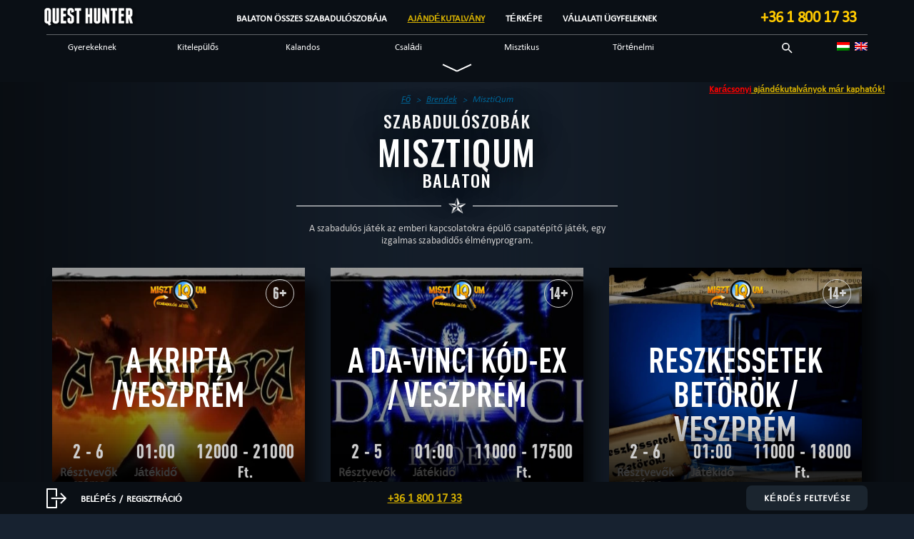

--- FILE ---
content_type: text/html
request_url: https://questhunter.hu/balaton/quest_author/misztiqum/
body_size: 16909
content:
    <!doctype html>
<!--[if lt IE 7]><html class="no-js ie ie6 lt-ie9 lt-ie8 lt-ie7" lang="hu"
	prefix="og: https://ogp.me/ns#" > <![endif]-->
<!--[if IE 7]><html class="no-js ie ie7 lt-ie9 lt-ie8" lang="hu"
	prefix="og: https://ogp.me/ns#" > <![endif]-->
<!--[if IE 8]><html class="no-js ie ie8 lt-ie9" lang="hu"
	prefix="og: https://ogp.me/ns#" > <![endif]-->
<!--[if gt IE 8]><!--><html class="no-js" lang="hu"
	prefix="og: https://ogp.me/ns#" > <!--<![endif]-->
<head>
    <meta charset="UTF-8" />
    <link rel="stylesheet" media="print" onload="this.onload=null;this.media='all';" id="ao_optimized_gfonts" href="https://fonts.googleapis.com/css?family=Oswald:500&amp;display=swap"><link rel="apple-touch-icon" sizes="180x180" href="/icon/apple-touch-icon.png?v=2.0">
    <link rel="icon" type="image/png" sizes="32x32" href="/icon/favicon-32x32.png?v=2.0">
    <link rel="icon" type="image/png" sizes="192x192" href="/icon/android-chrome-192x192.png?v=2.0">
    <link rel="icon" type="image/png" sizes="16x16" href="/icon/favicon-16x16.png?v=2.0">
    <link rel="manifest" href="/site.webmanifest?v=2.0">
    <link rel="mask-icon" href="/icon/safari-pinned-tab.svg?v=2.0" color="#131c28">
    <link rel="shortcut icon" href="/icon/favicon.ico?v=2.0">
    <meta name="apple-mobile-web-app-title" content="QuestHunter">
    <meta name="application-name" content="QuestHunter">
    <meta name="msapplication-TileColor" content="#131c28">
    <meta name="theme-color" content="#131c28">
        <link rel='stylesheet' id='qh-reset-css'  href='/wp-content/themes/questhunter/css/reset.min.css' type='text/css' media='all' />
        <link rel='stylesheet' id='qh-bootstrap-css'  href='https://stackpath.bootstrapcdn.com/bootstrap/3.2.0/css/bootstrap.min.css' type='text/css' media='all' />
    <link rel='stylesheet' id='qh-bootstrap-theme-css'  href='https://stackpath.bootstrapcdn.com/bootstrap/3.2.0/css/bootstrap-theme.min.css' type='text/css' media='all' />
            <link media="all" href="https://questhunter.hu/wp-content/cache/autoptimize/30/autoptimize_9f300941d01148a2f05b974621f6eb4c.php" rel="stylesheet"><title>MisztiQum: Szabadulószobák Balaton | QH Balaton</title>
    <link rel="image_src" href="#">

    <meta http-equiv="X-UA-Compatible" content="IE=edge">
    <meta name="viewport" content="width=device-width, initial-scale=1, maximum-scale=1, user-scalable=no"/>
    <link rel="pingback" href="https://questhunter.hu/balaton/xmlrpc.php" />

            
        
    <script data-cfasync="false" data-no-defer="1" data-no-minify="1" data-no-optimize="1">var ewww_webp_supported=!1;function check_webp_feature(A,e){var w;e=void 0!==e?e:function(){},ewww_webp_supported?e(ewww_webp_supported):((w=new Image).onload=function(){ewww_webp_supported=0<w.width&&0<w.height,e&&e(ewww_webp_supported)},w.onerror=function(){e&&e(!1)},w.src="data:image/webp;base64,"+{alpha:"UklGRkoAAABXRUJQVlA4WAoAAAAQAAAAAAAAAAAAQUxQSAwAAAARBxAR/Q9ERP8DAABWUDggGAAAABQBAJ0BKgEAAQAAAP4AAA3AAP7mtQAAAA=="}[A])}check_webp_feature("alpha");</script><script data-cfasync="false" data-no-defer="1" data-no-minify="1" data-no-optimize="1">var Arrive=function(c,w){"use strict";if(c.MutationObserver&&"undefined"!=typeof HTMLElement){var r,a=0,u=(r=HTMLElement.prototype.matches||HTMLElement.prototype.webkitMatchesSelector||HTMLElement.prototype.mozMatchesSelector||HTMLElement.prototype.msMatchesSelector,{matchesSelector:function(e,t){return e instanceof HTMLElement&&r.call(e,t)},addMethod:function(e,t,r){var a=e[t];e[t]=function(){return r.length==arguments.length?r.apply(this,arguments):"function"==typeof a?a.apply(this,arguments):void 0}},callCallbacks:function(e,t){t&&t.options.onceOnly&&1==t.firedElems.length&&(e=[e[0]]);for(var r,a=0;r=e[a];a++)r&&r.callback&&r.callback.call(r.elem,r.elem);t&&t.options.onceOnly&&1==t.firedElems.length&&t.me.unbindEventWithSelectorAndCallback.call(t.target,t.selector,t.callback)},checkChildNodesRecursively:function(e,t,r,a){for(var i,n=0;i=e[n];n++)r(i,t,a)&&a.push({callback:t.callback,elem:i}),0<i.childNodes.length&&u.checkChildNodesRecursively(i.childNodes,t,r,a)},mergeArrays:function(e,t){var r,a={};for(r in e)e.hasOwnProperty(r)&&(a[r]=e[r]);for(r in t)t.hasOwnProperty(r)&&(a[r]=t[r]);return a},toElementsArray:function(e){return e=void 0!==e&&("number"!=typeof e.length||e===c)?[e]:e}}),e=(l.prototype.addEvent=function(e,t,r,a){a={target:e,selector:t,options:r,callback:a,firedElems:[]};return this._beforeAdding&&this._beforeAdding(a),this._eventsBucket.push(a),a},l.prototype.removeEvent=function(e){for(var t,r=this._eventsBucket.length-1;t=this._eventsBucket[r];r--)e(t)&&(this._beforeRemoving&&this._beforeRemoving(t),(t=this._eventsBucket.splice(r,1))&&t.length&&(t[0].callback=null))},l.prototype.beforeAdding=function(e){this._beforeAdding=e},l.prototype.beforeRemoving=function(e){this._beforeRemoving=e},l),t=function(i,n){var o=new e,l=this,s={fireOnAttributesModification:!1};return o.beforeAdding(function(t){var e=t.target;e!==c.document&&e!==c||(e=document.getElementsByTagName("html")[0]);var r=new MutationObserver(function(e){n.call(this,e,t)}),a=i(t.options);r.observe(e,a),t.observer=r,t.me=l}),o.beforeRemoving(function(e){e.observer.disconnect()}),this.bindEvent=function(e,t,r){t=u.mergeArrays(s,t);for(var a=u.toElementsArray(this),i=0;i<a.length;i++)o.addEvent(a[i],e,t,r)},this.unbindEvent=function(){var r=u.toElementsArray(this);o.removeEvent(function(e){for(var t=0;t<r.length;t++)if(this===w||e.target===r[t])return!0;return!1})},this.unbindEventWithSelectorOrCallback=function(r){var a=u.toElementsArray(this),i=r,e="function"==typeof r?function(e){for(var t=0;t<a.length;t++)if((this===w||e.target===a[t])&&e.callback===i)return!0;return!1}:function(e){for(var t=0;t<a.length;t++)if((this===w||e.target===a[t])&&e.selector===r)return!0;return!1};o.removeEvent(e)},this.unbindEventWithSelectorAndCallback=function(r,a){var i=u.toElementsArray(this);o.removeEvent(function(e){for(var t=0;t<i.length;t++)if((this===w||e.target===i[t])&&e.selector===r&&e.callback===a)return!0;return!1})},this},i=new function(){var s={fireOnAttributesModification:!1,onceOnly:!1,existing:!1};function n(e,t,r){return!(!u.matchesSelector(e,t.selector)||(e._id===w&&(e._id=a++),-1!=t.firedElems.indexOf(e._id)))&&(t.firedElems.push(e._id),!0)}var c=(i=new t(function(e){var t={attributes:!1,childList:!0,subtree:!0};return e.fireOnAttributesModification&&(t.attributes=!0),t},function(e,i){e.forEach(function(e){var t=e.addedNodes,r=e.target,a=[];null!==t&&0<t.length?u.checkChildNodesRecursively(t,i,n,a):"attributes"===e.type&&n(r,i)&&a.push({callback:i.callback,elem:r}),u.callCallbacks(a,i)})})).bindEvent;return i.bindEvent=function(e,t,r){t=void 0===r?(r=t,s):u.mergeArrays(s,t);var a=u.toElementsArray(this);if(t.existing){for(var i=[],n=0;n<a.length;n++)for(var o=a[n].querySelectorAll(e),l=0;l<o.length;l++)i.push({callback:r,elem:o[l]});if(t.onceOnly&&i.length)return r.call(i[0].elem,i[0].elem);setTimeout(u.callCallbacks,1,i)}c.call(this,e,t,r)},i},o=new function(){var a={};function i(e,t){return u.matchesSelector(e,t.selector)}var n=(o=new t(function(){return{childList:!0,subtree:!0}},function(e,r){e.forEach(function(e){var t=e.removedNodes,e=[];null!==t&&0<t.length&&u.checkChildNodesRecursively(t,r,i,e),u.callCallbacks(e,r)})})).bindEvent;return o.bindEvent=function(e,t,r){t=void 0===r?(r=t,a):u.mergeArrays(a,t),n.call(this,e,t,r)},o};d(HTMLElement.prototype),d(NodeList.prototype),d(HTMLCollection.prototype),d(HTMLDocument.prototype),d(Window.prototype);var n={};return s(i,n,"unbindAllArrive"),s(o,n,"unbindAllLeave"),n}function l(){this._eventsBucket=[],this._beforeAdding=null,this._beforeRemoving=null}function s(e,t,r){u.addMethod(t,r,e.unbindEvent),u.addMethod(t,r,e.unbindEventWithSelectorOrCallback),u.addMethod(t,r,e.unbindEventWithSelectorAndCallback)}function d(e){e.arrive=i.bindEvent,s(i,e,"unbindArrive"),e.leave=o.bindEvent,s(o,e,"unbindLeave")}}(window,void 0),ewww_webp_supported=!1;function check_webp_feature(e,t){var r;ewww_webp_supported?t(ewww_webp_supported):((r=new Image).onload=function(){ewww_webp_supported=0<r.width&&0<r.height,t(ewww_webp_supported)},r.onerror=function(){t(!1)},r.src="data:image/webp;base64,"+{alpha:"UklGRkoAAABXRUJQVlA4WAoAAAAQAAAAAAAAAAAAQUxQSAwAAAARBxAR/Q9ERP8DAABWUDggGAAAABQBAJ0BKgEAAQAAAP4AAA3AAP7mtQAAAA==",animation:"UklGRlIAAABXRUJQVlA4WAoAAAASAAAAAAAAAAAAQU5JTQYAAAD/////AABBTk1GJgAAAAAAAAAAAAAAAAAAAGQAAABWUDhMDQAAAC8AAAAQBxAREYiI/gcA"}[e])}function ewwwLoadImages(e){if(e){for(var t=document.querySelectorAll(".batch-image img, .image-wrapper a, .ngg-pro-masonry-item a, .ngg-galleria-offscreen-seo-wrapper a"),r=0,a=t.length;r<a;r++)ewwwAttr(t[r],"data-src",t[r].getAttribute("data-webp")),ewwwAttr(t[r],"data-thumbnail",t[r].getAttribute("data-webp-thumbnail"));for(var i=document.querySelectorAll(".rev_slider ul li"),r=0,a=i.length;r<a;r++){ewwwAttr(i[r],"data-thumb",i[r].getAttribute("data-webp-thumb"));for(var n=1;n<11;)ewwwAttr(i[r],"data-param"+n,i[r].getAttribute("data-webp-param"+n)),n++}for(r=0,a=(i=document.querySelectorAll(".rev_slider img")).length;r<a;r++)ewwwAttr(i[r],"data-lazyload",i[r].getAttribute("data-webp-lazyload"));for(var o=document.querySelectorAll("div.woocommerce-product-gallery__image"),r=0,a=o.length;r<a;r++)ewwwAttr(o[r],"data-thumb",o[r].getAttribute("data-webp-thumb"))}for(var l=document.querySelectorAll("video"),r=0,a=l.length;r<a;r++)ewwwAttr(l[r],"poster",e?l[r].getAttribute("data-poster-webp"):l[r].getAttribute("data-poster-image"));for(var s,c=document.querySelectorAll("img.ewww_webp_lazy_load"),r=0,a=c.length;r<a;r++)e&&(ewwwAttr(c[r],"data-lazy-srcset",c[r].getAttribute("data-lazy-srcset-webp")),ewwwAttr(c[r],"data-srcset",c[r].getAttribute("data-srcset-webp")),ewwwAttr(c[r],"data-lazy-src",c[r].getAttribute("data-lazy-src-webp")),ewwwAttr(c[r],"data-src",c[r].getAttribute("data-src-webp")),ewwwAttr(c[r],"data-orig-file",c[r].getAttribute("data-webp-orig-file")),ewwwAttr(c[r],"data-medium-file",c[r].getAttribute("data-webp-medium-file")),ewwwAttr(c[r],"data-large-file",c[r].getAttribute("data-webp-large-file")),null!=(s=c[r].getAttribute("srcset"))&&!1!==s&&s.includes("R0lGOD")&&ewwwAttr(c[r],"src",c[r].getAttribute("data-lazy-src-webp"))),c[r].className=c[r].className.replace(/\bewww_webp_lazy_load\b/,"");for(var w=document.querySelectorAll(".ewww_webp"),r=0,a=w.length;r<a;r++)e?(ewwwAttr(w[r],"srcset",w[r].getAttribute("data-srcset-webp")),ewwwAttr(w[r],"src",w[r].getAttribute("data-src-webp")),ewwwAttr(w[r],"data-orig-file",w[r].getAttribute("data-webp-orig-file")),ewwwAttr(w[r],"data-medium-file",w[r].getAttribute("data-webp-medium-file")),ewwwAttr(w[r],"data-large-file",w[r].getAttribute("data-webp-large-file")),ewwwAttr(w[r],"data-large_image",w[r].getAttribute("data-webp-large_image")),ewwwAttr(w[r],"data-src",w[r].getAttribute("data-webp-src"))):(ewwwAttr(w[r],"srcset",w[r].getAttribute("data-srcset-img")),ewwwAttr(w[r],"src",w[r].getAttribute("data-src-img"))),w[r].className=w[r].className.replace(/\bewww_webp\b/,"ewww_webp_loaded");window.jQuery&&jQuery.fn.isotope&&jQuery.fn.imagesLoaded&&(jQuery(".fusion-posts-container-infinite").imagesLoaded(function(){jQuery(".fusion-posts-container-infinite").hasClass("isotope")&&jQuery(".fusion-posts-container-infinite").isotope()}),jQuery(".fusion-portfolio:not(.fusion-recent-works) .fusion-portfolio-wrapper").imagesLoaded(function(){jQuery(".fusion-portfolio:not(.fusion-recent-works) .fusion-portfolio-wrapper").isotope()}))}function ewwwWebPInit(e){ewwwLoadImages(e),ewwwNggLoadGalleries(e),document.arrive(".ewww_webp",function(){ewwwLoadImages(e)}),document.arrive(".ewww_webp_lazy_load",function(){ewwwLoadImages(e)}),document.arrive("videos",function(){ewwwLoadImages(e)}),"loading"==document.readyState?document.addEventListener("DOMContentLoaded",ewwwJSONParserInit):("undefined"!=typeof galleries&&ewwwNggParseGalleries(e),ewwwWooParseVariations(e))}function ewwwAttr(e,t,r){null!=r&&!1!==r&&e.setAttribute(t,r)}function ewwwJSONParserInit(){"undefined"!=typeof galleries&&check_webp_feature("alpha",ewwwNggParseGalleries),check_webp_feature("alpha",ewwwWooParseVariations)}function ewwwWooParseVariations(e){if(e)for(var t=document.querySelectorAll("form.variations_form"),r=0,a=t.length;r<a;r++){var i=t[r].getAttribute("data-product_variations"),n=!1;try{for(var o in i=JSON.parse(i))void 0!==i[o]&&void 0!==i[o].image&&(void 0!==i[o].image.src_webp&&(i[o].image.src=i[o].image.src_webp,n=!0),void 0!==i[o].image.srcset_webp&&(i[o].image.srcset=i[o].image.srcset_webp,n=!0),void 0!==i[o].image.full_src_webp&&(i[o].image.full_src=i[o].image.full_src_webp,n=!0),void 0!==i[o].image.gallery_thumbnail_src_webp&&(i[o].image.gallery_thumbnail_src=i[o].image.gallery_thumbnail_src_webp,n=!0),void 0!==i[o].image.thumb_src_webp&&(i[o].image.thumb_src=i[o].image.thumb_src_webp,n=!0));n&&ewwwAttr(t[r],"data-product_variations",JSON.stringify(i))}catch(e){}}}function ewwwNggParseGalleries(e){if(e)for(var t in galleries){var r=galleries[t];galleries[t].images_list=ewwwNggParseImageList(r.images_list)}}function ewwwNggLoadGalleries(e){e&&document.addEventListener("ngg.galleria.themeadded",function(e,t){window.ngg_galleria._create_backup=window.ngg_galleria.create,window.ngg_galleria.create=function(e,t){var r=$(e).data("id");return galleries["gallery_"+r].images_list=ewwwNggParseImageList(galleries["gallery_"+r].images_list),window.ngg_galleria._create_backup(e,t)}})}function ewwwNggParseImageList(e){for(var t in e){var r=e[t];if(void 0!==r["image-webp"]&&(e[t].image=r["image-webp"],delete e[t]["image-webp"]),void 0!==r["thumb-webp"]&&(e[t].thumb=r["thumb-webp"],delete e[t]["thumb-webp"]),void 0!==r.full_image_webp&&(e[t].full_image=r.full_image_webp,delete e[t].full_image_webp),void 0!==r.srcsets)for(var a in r.srcsets)nggSrcset=r.srcsets[a],void 0!==r.srcsets[a+"-webp"]&&(e[t].srcsets[a]=r.srcsets[a+"-webp"],delete e[t].srcsets[a+"-webp"]);if(void 0!==r.full_srcsets)for(var i in r.full_srcsets)nggFSrcset=r.full_srcsets[i],void 0!==r.full_srcsets[i+"-webp"]&&(e[t].full_srcsets[i]=r.full_srcsets[i+"-webp"],delete e[t].full_srcsets[i+"-webp"])}return e}check_webp_feature("alpha",ewwwWebPInit);</script><meta name='robots' content='max-image-preview:large' />
<meta name="description"  content="A szabadulós játék az emberi kapcsolatokra épülő csapatépítő játék, egy izgalmas szabadidős élményprogram." />

<meta name="keywords"  content="logikai,szabadulószoba,max. 6,max. 7,max. 8,10+,max. 9,max. 10,vacsoraszínház,12+,14+,max.12,16+,18+,max.4,max 5,kitelepülős,csapatmunka,mentsd magad,nyomozós,főoldalra,családi,egy film alapján,kalandos,tudományos,gyerekeknek,6+,történelmi,8+,9+" />

<script type="application/ld+json" class="aioseop-schema">{}</script>
<link rel="canonical" href="https://questhunter.hu/balaton/quest_author/misztiqum/" />
<meta property="og:type" content="website" />
<meta property="og:title" content="MisztiQum: Szabadulószobák Balaton | QH Balaton" />
<meta property="og:description" content="A szabadulós játék az emberi kapcsolatokra épülő csapatépítő játék, egy izgalmas szabadidős élményprogram." />
<meta property="og:url" content="https://questhunter.hu/balaton/quest_author/misztiqum/" />
<meta property="og:site_name" content="QuestHunter Balaton" />
<meta property="og:image" content="https://questhunter.hu/wp-content/uploads/sites/30/2019/08/kripta480x24017-419x263.jpg" />
<meta property="og:image" content="https://questhunter.hu/wp-content/uploads/sites/30/2019/08/da480x240-419x263.jpg" />
<meta property="og:image" content="https://questhunter.hu/wp-content/uploads/sites/30/2019/08/betoros-removebg-preview-419x408.jpg" />
<meta property="og:image" content="https://questhunter.hu/wp-content/uploads/sites/30/2019/08/480x240t-419x263.jpg" />
<meta property="og:image" content="https://questhunter.hu/wp-content/uploads/sites/30/2019/08/szk480x240-419x263.jpg" />
<meta property="og:image:secure_url" content="https://questhunter.hu/wp-content/uploads/sites/30/2019/08/kripta480x24017-419x263.jpg" />
<meta property="og:image:secure_url" content="https://questhunter.hu/wp-content/uploads/sites/30/2019/08/da480x240-419x263.jpg" />
<meta property="og:image:secure_url" content="https://questhunter.hu/wp-content/uploads/sites/30/2019/08/betoros-removebg-preview-419x408.jpg" />
<meta property="og:image:secure_url" content="https://questhunter.hu/wp-content/uploads/sites/30/2019/08/480x240t-419x263.jpg" />
<meta property="og:image:secure_url" content="https://questhunter.hu/wp-content/uploads/sites/30/2019/08/szk480x240-419x263.jpg" />
<meta name="twitter:card" content="summary_large_image" />
<meta name="twitter:title" content="MisztiQum: Szabadulószobák Balaton | QH Balaton" />
<meta name="twitter:description" content="A szabadulós játék az emberi kapcsolatokra épülő csapatépítő játék, egy izgalmas szabadidős élményprogram." />
<meta name="twitter:image" content="https://questhunter.hu/wp-content/uploads/sites/30/2019/08/kripta480x24017-419x263.jpg" />
<link rel='dns-prefetch' href='//cdn.jsdelivr.net' />
<link rel='dns-prefetch' href='//ajax.googleapis.com' />
<link rel='dns-prefetch' href='//stackpath.bootstrapcdn.com' />
<link href='https://cdn.jsdelivr.net' rel='preconnect' />
<link href='https://ajax.googleapis.com' rel='preconnect' />
<link href='https://stackpath.bootstrapcdn.com' rel='preconnect' />
<link href='https://fonts.gstatic.com' crossorigin='anonymous' rel='preconnect' />
<link href='https://mc.yandex.com' rel='preconnect' />
<link href='https://www.googletagmanager.com' rel='preconnect' />
<link href='https://connect.facebook.net' rel='preconnect' />
<link rel="alternate" type="application/rss+xml" title="QH Balaton &raquo; MisztiQum Firm hírforrás" href="https://questhunter.hu/balaton/quest_author/misztiqum/feed/" />
		<style type="text/css">
			#wpadminbar #wp-admin-bar-my-networks > .ab-item:first-child:before {
				content: "\f325";
				top: 3px;
			}
		</style>
		












<style id='classic-theme-styles-inline-css' type='text/css'>
/*! This file is auto-generated */
.wp-block-button__link{color:#fff;background-color:#32373c;border-radius:9999px;box-shadow:none;text-decoration:none;padding:calc(.667em + 2px) calc(1.333em + 2px);font-size:1.125em}.wp-block-file__button{background:#32373c;color:#fff;text-decoration:none}
</style>
<style id='global-styles-inline-css' type='text/css'>
body{--wp--preset--color--black: #000000;--wp--preset--color--cyan-bluish-gray: #abb8c3;--wp--preset--color--white: #ffffff;--wp--preset--color--pale-pink: #f78da7;--wp--preset--color--vivid-red: #cf2e2e;--wp--preset--color--luminous-vivid-orange: #ff6900;--wp--preset--color--luminous-vivid-amber: #fcb900;--wp--preset--color--light-green-cyan: #7bdcb5;--wp--preset--color--vivid-green-cyan: #00d084;--wp--preset--color--pale-cyan-blue: #8ed1fc;--wp--preset--color--vivid-cyan-blue: #0693e3;--wp--preset--color--vivid-purple: #9b51e0;--wp--preset--gradient--vivid-cyan-blue-to-vivid-purple: linear-gradient(135deg,rgba(6,147,227,1) 0%,rgb(155,81,224) 100%);--wp--preset--gradient--light-green-cyan-to-vivid-green-cyan: linear-gradient(135deg,rgb(122,220,180) 0%,rgb(0,208,130) 100%);--wp--preset--gradient--luminous-vivid-amber-to-luminous-vivid-orange: linear-gradient(135deg,rgba(252,185,0,1) 0%,rgba(255,105,0,1) 100%);--wp--preset--gradient--luminous-vivid-orange-to-vivid-red: linear-gradient(135deg,rgba(255,105,0,1) 0%,rgb(207,46,46) 100%);--wp--preset--gradient--very-light-gray-to-cyan-bluish-gray: linear-gradient(135deg,rgb(238,238,238) 0%,rgb(169,184,195) 100%);--wp--preset--gradient--cool-to-warm-spectrum: linear-gradient(135deg,rgb(74,234,220) 0%,rgb(151,120,209) 20%,rgb(207,42,186) 40%,rgb(238,44,130) 60%,rgb(251,105,98) 80%,rgb(254,248,76) 100%);--wp--preset--gradient--blush-light-purple: linear-gradient(135deg,rgb(255,206,236) 0%,rgb(152,150,240) 100%);--wp--preset--gradient--blush-bordeaux: linear-gradient(135deg,rgb(254,205,165) 0%,rgb(254,45,45) 50%,rgb(107,0,62) 100%);--wp--preset--gradient--luminous-dusk: linear-gradient(135deg,rgb(255,203,112) 0%,rgb(199,81,192) 50%,rgb(65,88,208) 100%);--wp--preset--gradient--pale-ocean: linear-gradient(135deg,rgb(255,245,203) 0%,rgb(182,227,212) 50%,rgb(51,167,181) 100%);--wp--preset--gradient--electric-grass: linear-gradient(135deg,rgb(202,248,128) 0%,rgb(113,206,126) 100%);--wp--preset--gradient--midnight: linear-gradient(135deg,rgb(2,3,129) 0%,rgb(40,116,252) 100%);--wp--preset--font-size--small: 13px;--wp--preset--font-size--medium: 20px;--wp--preset--font-size--large: 36px;--wp--preset--font-size--x-large: 42px;--wp--preset--spacing--20: 0.44rem;--wp--preset--spacing--30: 0.67rem;--wp--preset--spacing--40: 1rem;--wp--preset--spacing--50: 1.5rem;--wp--preset--spacing--60: 2.25rem;--wp--preset--spacing--70: 3.38rem;--wp--preset--spacing--80: 5.06rem;--wp--preset--shadow--natural: 6px 6px 9px rgba(0, 0, 0, 0.2);--wp--preset--shadow--deep: 12px 12px 50px rgba(0, 0, 0, 0.4);--wp--preset--shadow--sharp: 6px 6px 0px rgba(0, 0, 0, 0.2);--wp--preset--shadow--outlined: 6px 6px 0px -3px rgba(255, 255, 255, 1), 6px 6px rgba(0, 0, 0, 1);--wp--preset--shadow--crisp: 6px 6px 0px rgba(0, 0, 0, 1);}:where(.is-layout-flex){gap: 0.5em;}:where(.is-layout-grid){gap: 0.5em;}body .is-layout-flow > .alignleft{float: left;margin-inline-start: 0;margin-inline-end: 2em;}body .is-layout-flow > .alignright{float: right;margin-inline-start: 2em;margin-inline-end: 0;}body .is-layout-flow > .aligncenter{margin-left: auto !important;margin-right: auto !important;}body .is-layout-constrained > .alignleft{float: left;margin-inline-start: 0;margin-inline-end: 2em;}body .is-layout-constrained > .alignright{float: right;margin-inline-start: 2em;margin-inline-end: 0;}body .is-layout-constrained > .aligncenter{margin-left: auto !important;margin-right: auto !important;}body .is-layout-constrained > :where(:not(.alignleft):not(.alignright):not(.alignfull)){max-width: var(--wp--style--global--content-size);margin-left: auto !important;margin-right: auto !important;}body .is-layout-constrained > .alignwide{max-width: var(--wp--style--global--wide-size);}body .is-layout-flex{display: flex;}body .is-layout-flex{flex-wrap: wrap;align-items: center;}body .is-layout-flex > *{margin: 0;}body .is-layout-grid{display: grid;}body .is-layout-grid > *{margin: 0;}:where(.wp-block-columns.is-layout-flex){gap: 2em;}:where(.wp-block-columns.is-layout-grid){gap: 2em;}:where(.wp-block-post-template.is-layout-flex){gap: 1.25em;}:where(.wp-block-post-template.is-layout-grid){gap: 1.25em;}.has-black-color{color: var(--wp--preset--color--black) !important;}.has-cyan-bluish-gray-color{color: var(--wp--preset--color--cyan-bluish-gray) !important;}.has-white-color{color: var(--wp--preset--color--white) !important;}.has-pale-pink-color{color: var(--wp--preset--color--pale-pink) !important;}.has-vivid-red-color{color: var(--wp--preset--color--vivid-red) !important;}.has-luminous-vivid-orange-color{color: var(--wp--preset--color--luminous-vivid-orange) !important;}.has-luminous-vivid-amber-color{color: var(--wp--preset--color--luminous-vivid-amber) !important;}.has-light-green-cyan-color{color: var(--wp--preset--color--light-green-cyan) !important;}.has-vivid-green-cyan-color{color: var(--wp--preset--color--vivid-green-cyan) !important;}.has-pale-cyan-blue-color{color: var(--wp--preset--color--pale-cyan-blue) !important;}.has-vivid-cyan-blue-color{color: var(--wp--preset--color--vivid-cyan-blue) !important;}.has-vivid-purple-color{color: var(--wp--preset--color--vivid-purple) !important;}.has-black-background-color{background-color: var(--wp--preset--color--black) !important;}.has-cyan-bluish-gray-background-color{background-color: var(--wp--preset--color--cyan-bluish-gray) !important;}.has-white-background-color{background-color: var(--wp--preset--color--white) !important;}.has-pale-pink-background-color{background-color: var(--wp--preset--color--pale-pink) !important;}.has-vivid-red-background-color{background-color: var(--wp--preset--color--vivid-red) !important;}.has-luminous-vivid-orange-background-color{background-color: var(--wp--preset--color--luminous-vivid-orange) !important;}.has-luminous-vivid-amber-background-color{background-color: var(--wp--preset--color--luminous-vivid-amber) !important;}.has-light-green-cyan-background-color{background-color: var(--wp--preset--color--light-green-cyan) !important;}.has-vivid-green-cyan-background-color{background-color: var(--wp--preset--color--vivid-green-cyan) !important;}.has-pale-cyan-blue-background-color{background-color: var(--wp--preset--color--pale-cyan-blue) !important;}.has-vivid-cyan-blue-background-color{background-color: var(--wp--preset--color--vivid-cyan-blue) !important;}.has-vivid-purple-background-color{background-color: var(--wp--preset--color--vivid-purple) !important;}.has-black-border-color{border-color: var(--wp--preset--color--black) !important;}.has-cyan-bluish-gray-border-color{border-color: var(--wp--preset--color--cyan-bluish-gray) !important;}.has-white-border-color{border-color: var(--wp--preset--color--white) !important;}.has-pale-pink-border-color{border-color: var(--wp--preset--color--pale-pink) !important;}.has-vivid-red-border-color{border-color: var(--wp--preset--color--vivid-red) !important;}.has-luminous-vivid-orange-border-color{border-color: var(--wp--preset--color--luminous-vivid-orange) !important;}.has-luminous-vivid-amber-border-color{border-color: var(--wp--preset--color--luminous-vivid-amber) !important;}.has-light-green-cyan-border-color{border-color: var(--wp--preset--color--light-green-cyan) !important;}.has-vivid-green-cyan-border-color{border-color: var(--wp--preset--color--vivid-green-cyan) !important;}.has-pale-cyan-blue-border-color{border-color: var(--wp--preset--color--pale-cyan-blue) !important;}.has-vivid-cyan-blue-border-color{border-color: var(--wp--preset--color--vivid-cyan-blue) !important;}.has-vivid-purple-border-color{border-color: var(--wp--preset--color--vivid-purple) !important;}.has-vivid-cyan-blue-to-vivid-purple-gradient-background{background: var(--wp--preset--gradient--vivid-cyan-blue-to-vivid-purple) !important;}.has-light-green-cyan-to-vivid-green-cyan-gradient-background{background: var(--wp--preset--gradient--light-green-cyan-to-vivid-green-cyan) !important;}.has-luminous-vivid-amber-to-luminous-vivid-orange-gradient-background{background: var(--wp--preset--gradient--luminous-vivid-amber-to-luminous-vivid-orange) !important;}.has-luminous-vivid-orange-to-vivid-red-gradient-background{background: var(--wp--preset--gradient--luminous-vivid-orange-to-vivid-red) !important;}.has-very-light-gray-to-cyan-bluish-gray-gradient-background{background: var(--wp--preset--gradient--very-light-gray-to-cyan-bluish-gray) !important;}.has-cool-to-warm-spectrum-gradient-background{background: var(--wp--preset--gradient--cool-to-warm-spectrum) !important;}.has-blush-light-purple-gradient-background{background: var(--wp--preset--gradient--blush-light-purple) !important;}.has-blush-bordeaux-gradient-background{background: var(--wp--preset--gradient--blush-bordeaux) !important;}.has-luminous-dusk-gradient-background{background: var(--wp--preset--gradient--luminous-dusk) !important;}.has-pale-ocean-gradient-background{background: var(--wp--preset--gradient--pale-ocean) !important;}.has-electric-grass-gradient-background{background: var(--wp--preset--gradient--electric-grass) !important;}.has-midnight-gradient-background{background: var(--wp--preset--gradient--midnight) !important;}.has-small-font-size{font-size: var(--wp--preset--font-size--small) !important;}.has-medium-font-size{font-size: var(--wp--preset--font-size--medium) !important;}.has-large-font-size{font-size: var(--wp--preset--font-size--large) !important;}.has-x-large-font-size{font-size: var(--wp--preset--font-size--x-large) !important;}
.wp-block-navigation a:where(:not(.wp-element-button)){color: inherit;}
:where(.wp-block-post-template.is-layout-flex){gap: 1.25em;}:where(.wp-block-post-template.is-layout-grid){gap: 1.25em;}
:where(.wp-block-columns.is-layout-flex){gap: 2em;}:where(.wp-block-columns.is-layout-grid){gap: 2em;}
.wp-block-pullquote{font-size: 1.5em;line-height: 1.6;}
</style>


<link rel="https://api.w.org/" href="https://questhunter.hu/balaton/wp-json/" /><link rel="EditURI" type="application/rsd+xml" title="RSD" href="https://questhunter.hu/balaton/xmlrpc.php?rsd" />
<meta name="generator" content="WordPress 6.4.3" />
<style type="text/css">
.qtranxs_flag_hu {background-image: url(https://questhunter.hu/wp-content/plugins/qtranslate-x/flags/hu.png); background-repeat: no-repeat;}
.qtranxs_flag_en {background-image: url(https://questhunter.hu/wp-content/plugins/qtranslate-x/flags/gb.png); background-repeat: no-repeat;}
</style>
<link hreflang="hu" href="https://questhunter.hu/balaton/hu/quest_author/misztiqum/" rel="alternate" />
<link hreflang="en" href="https://questhunter.hu/balaton/en/quest_author/misztiqum/" rel="alternate" />
<link hreflang="x-default" href="https://questhunter.hu/balaton/quest_author/misztiqum/" rel="alternate" />
<meta name="generator" content="qTranslate-X 3.4.6.8" />
<noscript><style>.lazyload[data-src]{display:none !important;}</style></noscript><style>.lazyload{background-image:none !important;}.lazyload:before{background-image:none !important;}</style><style>.wp-block-gallery.is-cropped .blocks-gallery-item picture{height:100%;width:100%;}</style>
    <script type="application/ld+json" class="qh-custom-schema">
            [{"@context":"https://schema.org","@type":"entertainmentbusiness","@id":"https://questhunter.hu/balaton/quest_author/misztiqum/#entertainmentbusiness","url":"https://questhunter.hu/balaton/quest_author/misztiqum/","name":"Szabadulószobák MisztiQum","image":"https://questhunter.hu/wp-content/uploads/sites/30/2019/08/zy-e1570150653348.png","logo":"https://questhunter.hu/wp-content/uploads/sites/30/2019/08/zy-e1570150653348.png","description":"A szabadulós játék az emberi kapcsolatokra épülő csapatépítő játék, egy izgalmas szabadidős élményprogram.","address":{"streetAddress":"8200 Veszprém, Jókai Mór u. 6.","addressLocality":"Balaton"},"aggregateRating": {"@type": "AggregateRating","ratingValue": "4.04","reviewCount": "1"}},
            {"@context":"https://schema.org","@type":"ItemList","name":"Szabadulószobák MisztiQum Balaton","itemListElement":[
            {"@type":"ListItem","position":1,"url":"https://questhunter.hu/balaton/quests/a-kripta-veszprem/","name":"Szabadulószoba A Kripta /Veszprém"},
            {"@type":"ListItem","position":2,"url":"https://questhunter.hu/balaton/quests/a-da-vinci-kod-ex-veszprem/","name":"Szabadulószoba A Da-Vinci kód-ex / Veszprém"},
            {"@type":"ListItem","position":3,"url":"https://questhunter.hu/balaton/quests/reszkessetek-betorok/","name":"Szabadulószoba Reszkessetek Betörök / Veszprém"},
            {"@type":"ListItem","position":4,"url":"https://questhunter.hu/balaton/quests/tuszjatszma/","name":"Szabadulószoba Túszjátszma / Veszprém"},
            {"@type":"ListItem","position":5,"url":"https://questhunter.hu/balaton/quests/szabaditsatok-ki/","name":"Szabadulószoba Szabadítsatok ki! / Veszprém"},
            {"@type":"ListItem","position":6,"url":"https://questhunter.hu/balaton/quests/meghivas-egy-misztikus-vacsorara/","name":"Szabadulószoba Meghívás egy misztikus vacsorára / Veszprém"}]}]
        </script>
    <script type="application/ld+json" class="qh-custom-schema">
    [{"@context":"https://schema.org","@graph":[
    {"@type":"Organization","@id":"https://questhunter.hu/balaton/#organization","url":"https://questhunter.hu/balaton/","name":"QuestHunter: Összes szabadulószobája Balaton","logo":{"@type":"ImageObject","@id":"https://questhunter.hu/balaton/#logo","url":"https://questhunter.info/wp-content/uploads/2020/11/qh-white.png"},"image":{"@id":"https://questhunter.hu/balaton/#logo"}},{"@type": "WebSite","@id":"https://questhunter.hu/balaton/#website","url": "https://questhunter.hu/balaton/","publisher":{"@id":"https://questhunter.hu/balaton/#organization"},"potentialAction": [{"@type": "SearchAction","target": {"@type": "EntryPoint","urlTemplate": "https://questhunter.hu/balaton/all-escape-rooms-of-balaton/?searchText={search_term_string}"},"query-input": "required name=search_term_string"}]},{"@type":"BreadcrumbList","itemListElement":[{"@type":"ListItem","position":0,"item":{"@id":"https://questhunter.hu/balaton/","name":"Fő"}},{"@type":"ListItem","position":1,"item":{"@id":"https://questhunter.hu/balaton/quest_author/","name":"Brendek"}},{"@type":"ListItem","position":2,"item":{"@id":"MisztiQum","name":"MisztiQum"}}]}    ]}]
</script>
    <!--[if lt IE 8]><script src="https://questhunter.hu/wp-content/themes/questhunter/js/oldie/warning.js"></script><script>window.onload=function(){e("js/oldie/")}</script><![endif]-->
            <!-- Yandex.Metrika counter -->
        <script type="text/javascript" >
            (function(m,e,t,r,i,k,a){m[i]=m[i]||function(){(m[i].a=m[i].a||[]).push(arguments)};
            m[i].l=1*new Date();k=e.createElement(t),a=e.getElementsByTagName(t)[0],k.async=1,k.src=r,a.parentNode.insertBefore(k,a)})
            (window, document, "script", "https://mc.yandex.ru/metrika/tag.js", "ym");
            var additionalScriptPause = 2500;
        </script>
        <!-- /Yandex.Metrika counter -->
        <meta name="theme-color" content="#131c28">
<link rel="preload" href="/wp-content/themes/questhunter/fonts/FranchiseBold.woff" as="font" type="font/woff" crossorigin="anonymous">
<link rel="preload" href="/wp-content/themes/questhunter/fonts/DINPro-CondBold.woff" as="font" type="font/woff" crossorigin="anonymous">
<link rel="preload" href="/wp-content/themes/questhunter/fonts/calibri-webfont.woff" as="font" type="font/woff" crossorigin="anonymous">
<link rel="preload" href="/wp-content/themes/questhunter/fonts/calibriit.woff2" as="font" type="font/woff2" crossorigin="anonymous">
<link rel="preload" href="/wp-content/themes/questhunter/fonts/calibri-webfont.woff2" as="font" type="font/woff2" crossorigin="anonymous">
 </head>
<body class="archive tax-quest_author term-misztiqum term-184 unknown use-another-fonts" data-template="base.twig"
    data-country-phone-mask="HU" data-phone-mask="" data-country-additional-mask="AF,AX,AL,DZ,AS,AD,AO,AI,AQ,AG,AR,AM,AW,AU,AT,AZ,BS,BH,BD,BB,BY,BE,BZ,BJ,BM,BT,BO,BA,BW,BV,BR,IO,BN,BG,BF,BI,KH,CM,CA,CV,KY,CF,TD,CL,CN,CX,CC,CO,KM,CG,CD,CK,CR,CI,HR,CU,CY,CZ,DK,DJ,DM,DO,EC,EG,SV,GQ,ER,EE,ET,FK,FO,FJ,FI,FR,GF,PF,TF,GA,GM,GE,DE,GH,GI,GR,GL,GD,GP,GU,GT,GG,GN,GW,GY,HT,HM,VA,HN,HK,HU,IS,IN,ID,IR,IQ,IE,IM,IL,IT,JM,JP,JE,JO,KZ,KE,KI,KR,KW,KG,LA,LV,LB,LS,LR,LY,LI,LT,LU,MO,MK,MG,MW,MY,MV,ML,MT,MH,MQ,MR,MU,YT,MX,FM,MD,MC,MN,ME,MS,MA,MZ,MM,NA,NR,NP,NL,AN,NC,NZ,NI,NE,NG,NU,NF,MP,NO,OM,PK,PW,PS,PA,PG,PY,PE,PH,PN,PL,PT,PR,QA,RE,RO,RU,RW,BL,SH,KN,LC,MF,PM,VC,WS,SM,ST,SA,SN,RS,SC,SL,SG,SK,SI,SB,SO,ZA,GS,ES,LK,SD,SR,SJ,SZ,SE,CH,SY,TW,TJ,TZ,TH,TL,TG,TK,TO,TT,TN,TR,TM,TC,TV,UG,UA,AE,GB,US,UM,UY,UZ,VU,VE,VN,VG,VI,WF,EH,YE,ZM,ZW"
     data-ya-counter="54958777"     >
<script data-cfasync="false" data-no-defer="1" data-no-minify="1" data-no-optimize="1">if(typeof ewww_webp_supported==="undefined"){var ewww_webp_supported=!1}if(ewww_webp_supported){document.body.classList.add("webp-support")}</script>
    
<div class="light-block"><div class="loader-quests" style="margin-top: calc(50vh - 28px);"></div></div>
<div class="zHiddenBlock">
            
    </div>
     <div id="paymaster-form"></div>
    
  <header class="header">
            <div class=" navigation_main navigation_main_lv1">
            <div class="additional_header_message">
          <marquee behavior="scroll"><p><strong><a href='/balaton/gift-card/'><strong><font color='red'>Karácsonyi</font> ajándékutalványok már kaphatók!</strong></a></strong></p></marquee>
        </div>        <div class="navigation_main__menus">
          <div class="container">
                        <div class="visible-xs-flex mobile-head">
      <span class="mobile-menu js-mobile-btn">
        <i class="icon icon-menu"></i>
      </span>
      <span class="main-menu__item"><a href="https://questhunter.hu/balaton/"><img src="https://questhunter.hu/wp-content/themes/questhunter/images/main-logo-menu-index.png" width="131" height="27" alt="logo QuestHunter Balaton"/></a></span>
          <div class="main-menu__phone-block">
                      
<ul class="language-chooser language-chooser-image qtranxs_language_chooser" id="qtranslate-mobile-chooser">
<li class="lang-hu active"><a href="https://questhunter.hu/balaton/hu/quest_author/misztiqum/" hreflang="hu" title="Magyar (hu)" class="qtranxs_image qtranxs_image_hu"><img src="https://questhunter.hu/wp-content/plugins/qtranslate-x/flags/hu.png" alt="Magyar (hu)" /><span style="display:none">Magyar</span></a></li>
<li class="lang-en"><a href="https://questhunter.hu/balaton/en/quest_author/misztiqum/" hreflang="en" title="English (en)" class="qtranxs_image qtranxs_image_en"><img src="https://questhunter.hu/wp-content/plugins/qtranslate-x/flags/gb.png" alt="English (en)" /><span style="display:none">English</span></a></li>
</ul><div class="qtranxs_widget_end"></div>

                                  <div class="header-telefone">
              <a href="tel:+3618001733"
                onclick="sendConversionGoals('CallFromWebsite', 2, true, 'HEADPhone', 'MisztiQum');">
                <img class="skip-lazy" src="https://questhunter.hu/wp-content/themes/questhunter/images/tell.svg" width="22" height="20" alt="telephone"/></a>
            </div>
          </div>
          </div>
  <div class="mobile-menu-wrap">

    <div class="header-navigation js-header-navigation">
      <div class="row">
        <div class="col-xs-1 col-sm-1 col-md-2 col-lg-2 hidden-xs" style="margin-left: -5px; margin-right: -10px;">
          <div class="main-logo hidden-sm-down">
            <a href="https://questhunter.hu/balaton/"><img src="https://questhunter.hu/wp-content/themes/questhunter/images/main-logo-menu-index.png" width="131" height="27" alt="logo QuestHunter Balaton"/></a>
          </div>
          <div class="main-logo-mobile visible-sm">
            <a href="https://questhunter.hu/balaton/"><picture><source srcset="https://questhunter.hu/wp-content/themes/questhunter/images/qh.png.webp"  type="image/webp"><img src="https://questhunter.hu/wp-content/themes/questhunter/images/qh.png" width="40" height="40" alt="logo QuestHunter Balaton" data-eio="p" /></picture></a>
          </div>
        </div>
        <div class="col-xs-10 col-sm-10 col-md-8 col-lg-8 calcWidth" itemscope itemtype="http://schema.org/SiteNavigationElement">
          <div class="visible-xs">            <form class="searchForm">
              <input class="search-field" type="search" name="search" /> <i class="icon icon-search"></i>
              <div class="row search-box-icon" style="display: none;">
                <div class="col-md-12 search-results no-data no-border" style="display: none;">
                  <div class="search-results__item">
                    <div class="main-item">
                      <span class="story-append-inner">
                        <span class="first-letter-capitalize">
                          <span class="search-text__item"></span>Semmi megtaláltam
                        </span>
                      </span>
                    </div>
                  </div>
                </div>
                <div class="col-md-12 search-results quests">
                  <div class="search-results__item">
                    <div class="main-item">
                      <span class="story-append-inner">
                        <span class="first-letter-capitalize">
                          <span class="search-text__item"></span><b> a Szabadulószobája</b>
                        </span>
                      </span>
                    </div>
                  </div>
                </div>
                <div class="col-md-12 search-results brands">
                  <div class="search-results__item">
                    <div class="main-item">
                      <span class="story-append-inner">
                        <span class="first-letter-capitalize">
                          <span class="search-text__item"></span><b> a Márkákban</b>
                        </span>
                      </span>
                    </div>
                  </div>
                </div>
                <div class="col-md-12 search-results categories">
                  <div class="search-results__item">
                    <div class="main-item">
                      <span class="story-append-inner">
                        <span class="first-letter-capitalize">
                          <span class="search-text__item"></span><b> a Kategóriákban</b>
                        </span>
                      </span>
                    </div>
                  </div>
                </div>
              </div>
            </form>
          </div>
          <meta itemprop="name" content="Main Menu" />
          <menu class="main-menu__container clearfix" itemprop="about" itemscope itemtype="http://schema.org/ItemList">
                          <li class="main-menu__item" itemprop="itemListElement" itemscope itemtype="http://schema.org/ListItem">
                <a href="https://questhunter.hu/balaton/all-escape-rooms-of-balaton/"  itemprop="url">Balaton összes szabadulószobája</a>
                <meta itemprop="name" content="Balaton összes szabadulószobája" />
              </li>
                          <li class="main-menu__item" itemprop="itemListElement" itemscope itemtype="http://schema.org/ListItem">
                <a href="https://questhunter.hu/balaton/gift-card/"  itemprop="url"><strong>Ajándékutalvány</strong></a>
                <meta itemprop="name" content="<strong>Ajándékutalvány</strong>" />
              </li>
                          <li class="main-menu__item" itemprop="itemListElement" itemscope itemtype="http://schema.org/ListItem">
                <a href="https://questhunter.hu/balaton/quest-map/"  itemprop="url">Térképe</a>
                <meta itemprop="name" content="Térképe" />
              </li>
                          <li class="main-menu__item" itemprop="itemListElement" itemscope itemtype="http://schema.org/ListItem">
                <a href="https://questhunter.hu/balaton/category/tipus/vallalati/"  itemprop="url">Vállalati ügyfeleknek</a>
                <meta itemprop="name" content="Vállalati ügyfeleknek" />
              </li>
                      </menu>
        </div>
        <div class="col-xs-1 col-sm-1 col-md-2 col-lg-2 arrowToSubmenu js-mobile-btn-toSubmenu">
          <div class="visible-xs text-center">
            <span class="open-menu-button ">
              <i class="icon menu-open-left"></i>
              <i class="icon menu-open-right"></i>
            </span>
          </div>
            <div class="header-telefone hidden-sm-down pull-right">
              <br>
              <a href="tel:+3618001733"
                onclick="sendConversionGoals('CallFromWebsite', 2, true, 'HEADPhone', 'MisztiQum');">+36 1 800 17 33</a>
            </div>
            <div class="header-telefone visible-sm pull-right">
              <a href="tel:+3618001733"
                onclick="sendConversionGoals('CallFromWebsite', 2, true, 'HEADPhone', 'MisztiQum');"><img src="https://questhunter.hu/wp-content/themes/questhunter/images/tell.svg" width="20" height="20" alt="telephone"/></a>
            </div>
        </div>
      </div>
    </div>
    <div class="searchBlock js-searchBlock row">      <div class="col-xs-12">
        <div class="searchBlock-inner">
          <div class="row">
            <div class="col-sm-6 col-sm-push-3">
              <div class="searchBlock-top">
              <form class="searchForm">
                <input class="search-field" type="search" name="search" placeholder="Adja meg a of szabadulószoba nevét" />
              </form>
              </div>
              <div class="row search-box-icon" style="display: none;">
                <div class="col-md-12 search-results no-data no-border" style="display: none;">
                  <div class="search-results__item">
                    <div class="main-item">
                      <span class="story-append-inner">
                        <span class="first-letter-capitalize">
                          <span class="search-text__item"></span>Semmi megtaláltam
                        </span>
                      </span>
                    </div>
                  </div>
                </div>
                <div class="col-md-12 search-results quests">
                  <div class="search-results__item">
                    <div class="main-item">
                      <span class="story-append-inner">
                        <span class="first-letter-capitalize">
                          <span class="search-text__item"></span><b> a Szabadulószobája</b>
                        </span>
                      </span>
                    </div>
                  </div>
                </div>
                <div class="col-md-12 search-results brands">
                  <div class="search-results__item">
                    <div class="main-item">
                      <span class="story-append-inner">
                        <span class="first-letter-capitalize">
                          <span class="search-text__item"></span><b> a Márkákban</b>
                        </span>
                      </span>
                    </div>
                  </div>
                </div>
                <div class="col-md-12 search-results categories">
                  <div class="search-results__item">
                    <div class="main-item">
                      <span class="story-append-inner">
                        <span class="first-letter-capitalize">
                          <span class="search-text__item"></span><b> a Kategóriákban</b>
                        </span>
                      </span>
                    </div>
                  </div>
                </div>
              </div>
              <div class="searchBlock-bottom">
                <span class="js-search-btn"> bezárás <i class="icon icon-close"></i></span>
              </div>
            </div>
          </div>
        </div>
      </div>
    </div>
    <div class="header-navigation-secondary js-header-navigation-secondary">
      <div class="row">
        <div class="col-sm-2 col-md-2 col-sm-push-10 col-md-push-10 text-center hidden-xs">
          <div class="search-btn-Block">
            <span class="search-btn js-search-btn">
              <img class="skip-lazy" src="https://questhunter.hu/wp-content/themes/questhunter/images/icon-search.svg" alt="search icon"/>
            </span>
                            
<ul class="language-chooser language-chooser-image qtranxs_language_chooser" id="qtranslate-chooser">
<li class="lang-hu active"><a href="https://questhunter.hu/balaton/hu/quest_author/misztiqum/" hreflang="hu" title="Magyar (hu)" class="qtranxs_image qtranxs_image_hu"><img src="https://questhunter.hu/wp-content/plugins/qtranslate-x/flags/hu.png" alt="Magyar (hu)" /><span style="display:none">Magyar</span></a></li>
<li class="lang-en"><a href="https://questhunter.hu/balaton/en/quest_author/misztiqum/" hreflang="en" title="English (en)" class="qtranxs_image qtranxs_image_en"><img src="https://questhunter.hu/wp-content/plugins/qtranslate-x/flags/gb.png" alt="English (en)" /><span style="display:none">English</span></a></li>
</ul><div class="qtranxs_widget_end"></div>

                      </div>
        </div>
        <div class="col-xs-2 text-center arrowToMainmenu js-mobile-btn-toMain-menu">
          <div class=" visible-xs text-center">
              <span class="open-menu-button ">
                <i class="icon menu-open-left"></i>
                <i class="icon menu-open-right"></i>
            </span>
          </div>
        </div>
        <div class="secondary-menu__div col-xs-10 col-sm-10 col-md-10 col-sm-pull-2 col-md-pull-2  calcWidth" itemscope itemtype="http://schema.org/SiteNavigationElement">
          <form class="searchForm visible-xs">            <input class="search-field" type="search" name="search" /><i class="icon icon-search"></i>
            <div class="row search-box-icon" style="display: none;">
              <div class="col-md-12 search-results no-data no-border" style="display: none;">
                <div class="search-results__item">
                  <div class="main-item">
                      <span class="story-append-inner">
                        <span class="first-letter-capitalize">
                          <span class="search-text__item"></span>Semmi megtaláltam
                        </span>
                      </span>
                  </div>
                </div>
              </div>
              <div class="col-md-12 search-results quests">
                <div class="search-results__item">
                  <div class="main-item">
                      <span class="story-append-inner">
                        <span class="first-letter-capitalize">
                          <span class="search-text__item"></span><b> a Szabadulószobája</b>
                        </span>
                      </span>
                  </div>
                </div>
              </div>
              <div class="col-md-12 search-results brands">
                <div class="search-results__item">
                  <div class="main-item">
                      <span class="story-append-inner">
                        <span class="first-letter-capitalize">
                          <span class="search-text__item"></span><b> a Márkákban</b>
                        </span>
                      </span>
                  </div>
                </div>
              </div>
              <div class="col-md-12 search-results categories">
                <div class="search-results__item">
                  <div class="main-item">
                      <span class="story-append-inner">
                        <span class="first-letter-capitalize">
                          <span class="search-text__item"></span><b> a Kategóriákban</b>
                        </span>
                      </span>
                  </div>
                </div>
              </div>
            </div>
          </form>
          <meta itemprop="name" content="Category Menu" />
          <ul class="secondary-menu__container" itemprop="about" itemscope itemtype="http://schema.org/ItemList">
                          <li class="secondary-menu__item menu-col" itemprop="itemListElement" itemscope itemtype="http://schema.org/ListItem">
                <a href="https://questhunter.hu/balaton/category/tipus/gyerek/" itemprop="url">Gyerekeknek</a>
                <meta itemprop="name" content="Gyerekeknek" />
              </li>
                          <li class="secondary-menu__item menu-col" itemprop="itemListElement" itemscope itemtype="http://schema.org/ListItem">
                <a href="https://questhunter.hu/balaton/category/tipus/kietelepul/" itemprop="url">Kitelepülős</a>
                <meta itemprop="name" content="Kitelepülős" />
              </li>
                          <li class="secondary-menu__item menu-col" itemprop="itemListElement" itemscope itemtype="http://schema.org/ListItem">
                <a href="https://questhunter.hu/balaton/category/tema/kaland/" itemprop="url">Kalandos</a>
                <meta itemprop="name" content="Kalandos" />
              </li>
                          <li class="secondary-menu__item menu-col" itemprop="itemListElement" itemscope itemtype="http://schema.org/ListItem">
                <a href="https://questhunter.hu/balaton/category/tipus/csaladi/" itemprop="url">Családi</a>
                <meta itemprop="name" content="Családi" />
              </li>
                          <li class="secondary-menu__item menu-col" itemprop="itemListElement" itemscope itemtype="http://schema.org/ListItem">
                <a href="https://questhunter.hu/balaton/category/tema/misztikus/" itemprop="url">Misztikus</a>
                <meta itemprop="name" content="Misztikus" />
              </li>
                          <li class="secondary-menu__item menu-col" itemprop="itemListElement" itemscope itemtype="http://schema.org/ListItem">
                <a href="https://questhunter.hu/balaton/category/tema/tortenelem/" itemprop="url">Történelmi</a>
                <meta itemprop="name" content="Történelmi" />
              </li>
                          <li class="secondary-menu__item menu-col" itemprop="itemListElement" itemscope itemtype="http://schema.org/ListItem">
                <a href="https://questhunter.hu/balaton/category/tema/nyomozas/" itemprop="url">Nyomozós</a>
                <meta itemprop="name" content="Nyomozós" />
              </li>
                          <li class="secondary-menu__item menu-col" itemprop="itemListElement" itemscope itemtype="http://schema.org/ListItem">
                <a href="https://questhunter.hu/balaton/category/tema/erotika/" itemprop="url">Erotikus</a>
                <meta itemprop="name" content="Erotikus" />
              </li>
                          <li class="secondary-menu__item menu-col" itemprop="itemListElement" itemscope itemtype="http://schema.org/ListItem">
                <a href="https://questhunter.hu/balaton/category/tema/tudomanyos/" itemprop="url">Tudományos</a>
                <meta itemprop="name" content="Tudományos" />
              </li>
                          <li class="secondary-menu__item menu-col" itemprop="itemListElement" itemscope itemtype="http://schema.org/ListItem">
                <a href="https://questhunter.hu/balaton/category/tema/csapat/" itemprop="url">Csapatmunka</a>
                <meta itemprop="name" content="Csapatmunka" />
              </li>
                          <li class="secondary-menu__item menu-col" itemprop="itemListElement" itemscope itemtype="http://schema.org/ListItem">
                <a href="https://questhunter.hu/balaton/category/tema/logika/" itemprop="url">Logikai</a>
                <meta itemprop="name" content="Logikai" />
              </li>
                          <li class="secondary-menu__item menu-col" itemprop="itemListElement" itemscope itemtype="http://schema.org/ListItem">
                <a href="https://questhunter.hu/balaton/category/tipus/kulonleges/" itemprop="url">Különleges játékok</a>
                <meta itemprop="name" content="Különleges játékok" />
              </li>
                          <li class="secondary-menu__item menu-col" itemprop="itemListElement" itemscope itemtype="http://schema.org/ListItem">
                <a href="https://questhunter.hu/balaton/category/tipus/vacsora/" itemprop="url">Vacsoraszínház</a>
                <meta itemprop="name" content="Vacsoraszínház" />
              </li>
                          <li class="secondary-menu__item menu-col" itemprop="itemListElement" itemscope itemtype="http://schema.org/ListItem">
                <a href="https://questhunter.hu/balaton/category/tema/szokatlan/" itemprop="url">Szokatlan</a>
                <meta itemprop="name" content="Szokatlan" />
              </li>
                          <li class="secondary-menu__item menu-col" itemprop="itemListElement" itemscope itemtype="http://schema.org/ListItem">
                <a href="https://questhunter.hu/balaton/category/tema/mentsd-magad/" itemprop="url">Mentsd magad</a>
                <meta itemprop="name" content="Mentsd magad" />
              </li>
                          <li class="secondary-menu__item menu-col" itemprop="itemListElement" itemscope itemtype="http://schema.org/ListItem">
                <a href="https://questhunter.hu/balaton/category/tema/film/" itemprop="url">Egy film alapján</a>
                <meta itemprop="name" content="Egy film alapján" />
              </li>
                          <li class="secondary-menu__item menu-col" itemprop="itemListElement" itemscope itemtype="http://schema.org/ListItem">
                <a href="https://questhunter.hu/balaton/category/tipus/szabadulo/" itemprop="url">Szabadulószoba</a>
                <meta itemprop="name" content="Szabadulószoba" />
              </li>
                      </ul>
        </div>
        <div class="col-xs-12 text-center hidden-xs">
          <span class="open-menu-button js-open-menu-button">
              <i class="icon menu-open-left"></i>
              <i class="icon menu-open-right"></i>
          </span>
        </div>
      </div>
    </div>
    </div>

    









          </div>
        </div>
    </div>
        </header>

    <div class="container">
        <div class="bradcrumbs-wrap">
    <nav><div class="breadcrumbs" itemscope itemtype="https://schema.org/BreadcrumbList">
        <span itemprop="itemListElement" itemscope itemtype="https://schema.org/ListItem">
            <a itemprop="item" href="https://questhunter.hu/balaton/"><span itemprop="name">Fő</span></a>
            <meta itemprop="position" content="0" />
        </span>
                    <span class="icon breadrumbs_icon"></span>
                            <span itemprop="itemListElement" itemscope itemtype="http://schema.org/ListItem">
                    <a itemprop="item" href="https://questhunter.hu/balaton/quest_author/"><span itemprop="name">Brendek</span></a>
                    <meta itemprop="position" content="1" />
                </span>
                                <span class="icon breadrumbs_icon"></span>
                            <span itemprop="itemListElement" itemscope itemtype="http://schema.org/ListItem">
                    <span itemprop="item"><span itemprop="name">MisztiQum</span></span>
                    <meta itemprop="position" content="2" />
                </span>
                        </div></nav>
</div>        <div class="title-wrap">
            <div class="mTitle qh-new-title">
                <h1><span class="h2-pre-h1">Szabadulószobák</span>
                MisztiQum
                <span class="h2-post-h1">Balaton</span></h1>
                <span class="line-title"><span class="line-before"></span><i class="icon-top icon-star"></i><span class="line-after"></span></span>
            </div>
        </div>
                <div class="catalog-text text-center ctext">
            <p>A szabadulós játék az emberi kapcsolatokra épülő csapatépítő játék, egy izgalmas szabadidős élményprogram.</p>
        </div>
                        <div class="catalog">
            <div class="row">
                        <div class="col-xs-12 col-sm-6 col-md-4 squareBlock">
                                    <div class="catalog-item "
data-quest-id="2915"
>
                                <div class="quest-label age ">
            6+
        </div>
        <div class="catalog-item-info">
        <a href="https://questhunter.hu/balaton/quests/a-kripta-veszprem/">
            <div class="catalog-logo">
                                                    <img class="skip-lazy ewww_webp"                        src="[data-uri]" width="84" height="45"
                        alt="szabadulós játékok 'MisztiQum' Balaton"
                        title="Ez a szabadulószoba MisztiQum márkanév alatt működik" data-href="https://questhunter.hu/balaton/quest_author/misztiqum/" data-src-img="https://questhunter.hu/wp-content/uploads/sites/30/2019/08/zy-e1570150653348-84x45.png" data-src-webp="https://questhunter.hu/wp-content/uploads/sites/30/2019/08/zy-e1570150653348-84x45.png.webp" data-eio="j" /><noscript><img class="skip-lazy"                        src="https://questhunter.hu/wp-content/uploads/sites/30/2019/08/zy-e1570150653348-84x45.png" width="84" height="45"
                        alt="szabadulós játékok 'MisztiQum' Balaton"
                        title="Ez a szabadulószoba MisztiQum márkanév alatt működik" data-href="https://questhunter.hu/balaton/quest_author/misztiqum/"/></noscript>
                            </div>
            <div class="catalog-title">
                A Kripta /Veszprém
            </div>
            <div class="fon-img">
                                    <img class="skip-lazy ewww_webp" src="[data-uri]" width="419" height="418" alt="Előnézet a szabadulószoba A Kripta /Veszprém" title="Szabadulószoba A Kripta /Veszprém Balaton: leírás, vélemények és foglalás" data-src-img="https://questhunter.hu/wp-content/uploads/sites/30/2019/08/kripta480x24017-419x263.jpg" data-src-webp="https://questhunter.hu/wp-content/uploads/sites/30/2019/08/kripta480x24017-419x263.jpg.webp" data-eio="j" /><noscript><img class="skip-lazy" src="https://questhunter.hu/wp-content/uploads/sites/30/2019/08/kripta480x24017-419x263.jpg" width="419" height="418" alt="Előnézet a szabadulószoba A Kripta /Veszprém" title="Szabadulószoba A Kripta /Veszprém Balaton: leírás, vélemények és foglalás" /></noscript>
                            </div>
                            <div class="catalog-bottom" >
                        <div class="col-xs-4">
                                                        <p>2 - 6</p>
                            <p><span>Résztvevők <br/> száma</span></p>
                        </div>
                        <div class="col-xs-4">
                            <p>01:00</p>
                            <p><span>Játékidő</span></p>
                        </div>
                        <div class="col-xs-4">
                            <p>
                                                                                                        12000
                                     - 21000                                     <i>Ft.</i>                                                            </p>
                            <p><span>Egy csapatjáték ára</span></p>
                        </div>
                </div>
        </a> 
                    <div class="catalog-bottomLabel past"  style="display: none;">
                <div class="catalog-bottomLabel-title">
                    <span>Teljesítve</span>
                </div>
            </div>
                        <div class="catalog-auth-menu"
                            data-quest-id="2915"
            >
            <a class="premia-menu-vopros" href="https://questhunter.hu/balaton/quests/a-kripta-veszprem/">OLVASS TOVÁBB</a>
            <div class="catalog-auth-menu-items">
                                    <a href="javascript:;" class="form__show" data-target-form="form_autorize">Szabadulni akarok</a>
                    <span class="after_wishlist_button">|</span>
                    <a href="javascript:;" class="form__show" data-target-form="form_autorize">Teljesítve</a>
                            </div>
        </div>
                    </div>
</div>            </div>
                                <div class="col-xs-12 col-sm-6 col-md-4 squareBlock">
                                    <div class="catalog-item "
data-quest-id="2938"
>
                                <div class="quest-label age ">
            14+
        </div>
        <div class="catalog-item-info">
        <a href="https://questhunter.hu/balaton/quests/a-da-vinci-kod-ex-veszprem/">
            <div class="catalog-logo">
                                                    <picture><source   type="image/webp" data-srcset="https://questhunter.hu/wp-content/uploads/sites/30/2019/08/zy-e1570150653348-84x45.png.webp"><img                        src="[data-uri]" width="84" height="45"
                        alt="szabadulós játékok 'MisztiQum' Balaton"
                        title="Ez a szabadulószoba MisztiQum márkanév alatt működik" data-href="https://questhunter.hu/balaton/quest_author/misztiqum/" data-eio="p" data-src="https://questhunter.hu/wp-content/uploads/sites/30/2019/08/zy-e1570150653348-84x45.png" decoding="async" class="lazyload" data-eio-rwidth="84" data-eio-rheight="45" /><noscript><img                        src="https://questhunter.hu/wp-content/uploads/sites/30/2019/08/zy-e1570150653348-84x45.png" width="84" height="45"
                        alt="szabadulós játékok 'MisztiQum' Balaton"
                        title="Ez a szabadulószoba MisztiQum márkanév alatt működik" data-href="https://questhunter.hu/balaton/quest_author/misztiqum/" data-eio="l" /></noscript></picture>
                            </div>
            <div class="catalog-title">
                A Da-Vinci kód-ex / Veszprém
            </div>
            <div class="fon-img">
                                    <picture><source   type="image/webp" data-srcset="https://questhunter.hu/wp-content/uploads/sites/30/2019/08/da480x240-419x263.jpg.webp"><img src="[data-uri]" width="419" height="418" alt="Előnézet a szabadulószoba A Da-Vinci kód-ex / Veszprém" title="Szabadulószoba A Da-Vinci kód-ex / Veszprém Balaton: leírás, vélemények és foglalás" data-eio="p" data-src="https://questhunter.hu/wp-content/uploads/sites/30/2019/08/da480x240-419x263.jpg" decoding="async" class="lazyload" data-eio-rwidth="419" data-eio-rheight="263" /><noscript><img src="https://questhunter.hu/wp-content/uploads/sites/30/2019/08/da480x240-419x263.jpg" width="419" height="418" alt="Előnézet a szabadulószoba A Da-Vinci kód-ex / Veszprém" title="Szabadulószoba A Da-Vinci kód-ex / Veszprém Balaton: leírás, vélemények és foglalás" data-eio="l" /></noscript></picture>
                            </div>
                            <div class="catalog-bottom" >
                        <div class="col-xs-4">
                                                        <p>2 - 5</p>
                            <p><span>Résztvevők <br/> száma</span></p>
                        </div>
                        <div class="col-xs-4">
                            <p>01:00</p>
                            <p><span>Játékidő</span></p>
                        </div>
                        <div class="col-xs-4">
                            <p>
                                                                                                        11000
                                     - 17500                                     <i>Ft.</i>                                                            </p>
                            <p><span>Egy csapatjáték ára</span></p>
                        </div>
                </div>
        </a> 
                    <div class="catalog-bottomLabel past"  style="display: none;">
                <div class="catalog-bottomLabel-title">
                    <span>Teljesítve</span>
                </div>
            </div>
                        <div class="catalog-auth-menu"
                            data-quest-id="2938"
            >
            <a class="premia-menu-vopros" href="https://questhunter.hu/balaton/quests/a-da-vinci-kod-ex-veszprem/">OLVASS TOVÁBB</a>
            <div class="catalog-auth-menu-items">
                                    <a href="javascript:;" class="form__show" data-target-form="form_autorize">Szabadulni akarok</a>
                    <span class="after_wishlist_button">|</span>
                    <a href="javascript:;" class="form__show" data-target-form="form_autorize">Teljesítve</a>
                            </div>
        </div>
                    </div>
</div>            </div>
                                <div class="col-xs-12 col-sm-6 col-md-4 squareBlock">
                                    <div class="catalog-item "
data-quest-id="2939"
>
                                <div class="quest-label age ">
            14+
        </div>
        <div class="catalog-item-info">
        <a href="https://questhunter.hu/balaton/quests/reszkessetek-betorok/">
            <div class="catalog-logo">
                                                    <picture><source   type="image/webp" data-srcset="https://questhunter.hu/wp-content/uploads/sites/30/2019/08/zy-e1570150653348-84x45.png.webp"><img                        src="[data-uri]" width="84" height="45"
                        alt="szabadulós játékok 'MisztiQum' Balaton"
                        title="Ez a szabadulószoba MisztiQum márkanév alatt működik" data-href="https://questhunter.hu/balaton/quest_author/misztiqum/" data-eio="p" data-src="https://questhunter.hu/wp-content/uploads/sites/30/2019/08/zy-e1570150653348-84x45.png" decoding="async" class="lazyload" data-eio-rwidth="84" data-eio-rheight="45" /><noscript><img                        src="https://questhunter.hu/wp-content/uploads/sites/30/2019/08/zy-e1570150653348-84x45.png" width="84" height="45"
                        alt="szabadulós játékok 'MisztiQum' Balaton"
                        title="Ez a szabadulószoba MisztiQum márkanév alatt működik" data-href="https://questhunter.hu/balaton/quest_author/misztiqum/" data-eio="l" /></noscript></picture>
                            </div>
            <div class="catalog-title">
                Reszkessetek Betörök / Veszprém
            </div>
            <div class="fon-img">
                                    <picture><source   type="image/webp" data-srcset="https://questhunter.hu/wp-content/uploads/sites/30/2019/08/betoros-removebg-preview-419x408.jpg.webp"><img src="[data-uri]" width="419" height="418" alt="Előnézet a szabadulószoba Reszkessetek Betörök / Veszprém" title="Szabadulószoba Reszkessetek Betörök / Veszprém Balaton: leírás, vélemények és foglalás" data-eio="p" data-src="https://questhunter.hu/wp-content/uploads/sites/30/2019/08/betoros-removebg-preview-419x408.jpg" decoding="async" class="lazyload" data-eio-rwidth="419" data-eio-rheight="408" /><noscript><img src="https://questhunter.hu/wp-content/uploads/sites/30/2019/08/betoros-removebg-preview-419x408.jpg" width="419" height="418" alt="Előnézet a szabadulószoba Reszkessetek Betörök / Veszprém" title="Szabadulószoba Reszkessetek Betörök / Veszprém Balaton: leírás, vélemények és foglalás" data-eio="l" /></noscript></picture>
                            </div>
                            <div class="catalog-bottom" >
                        <div class="col-xs-4">
                                                        <p>2 - 6</p>
                            <p><span>Résztvevők <br/> száma</span></p>
                        </div>
                        <div class="col-xs-4">
                            <p>01:00</p>
                            <p><span>Játékidő</span></p>
                        </div>
                        <div class="col-xs-4">
                            <p>
                                                                                                        11000
                                     - 18000                                     <i>Ft.</i>                                                            </p>
                            <p><span>Egy csapatjáték ára</span></p>
                        </div>
                </div>
        </a> 
                    <div class="catalog-bottomLabel past"  style="display: none;">
                <div class="catalog-bottomLabel-title">
                    <span>Teljesítve</span>
                </div>
            </div>
                        <div class="catalog-auth-menu"
                            data-quest-id="2939"
            >
            <a class="premia-menu-vopros" href="https://questhunter.hu/balaton/quests/reszkessetek-betorok/">OLVASS TOVÁBB</a>
            <div class="catalog-auth-menu-items">
                                    <a href="javascript:;" class="form__show" data-target-form="form_autorize">Szabadulni akarok</a>
                    <span class="after_wishlist_button">|</span>
                    <a href="javascript:;" class="form__show" data-target-form="form_autorize">Teljesítve</a>
                            </div>
        </div>
                    </div>
</div>            </div>
                                <div class="col-xs-12 col-sm-6 col-md-4 squareBlock">
                                    <div class="catalog-item "
data-quest-id="3050"
>
                                <div class="quest-label age ">
            16+
        </div>
        <div class="catalog-item-info">
        <a href="https://questhunter.hu/balaton/quests/tuszjatszma/">
            <div class="catalog-logo">
                                                    <picture><source   type="image/webp" data-srcset="https://questhunter.hu/wp-content/uploads/sites/30/2019/08/zy-e1570150653348-84x45.png.webp"><img                        src="[data-uri]" width="84" height="45"
                        alt="szabadulós játékok 'MisztiQum' Balaton"
                        title="Ez a szabadulószoba MisztiQum márkanév alatt működik" data-href="https://questhunter.hu/balaton/quest_author/misztiqum/" data-eio="p" data-src="https://questhunter.hu/wp-content/uploads/sites/30/2019/08/zy-e1570150653348-84x45.png" decoding="async" class="lazyload" data-eio-rwidth="84" data-eio-rheight="45" /><noscript><img                        src="https://questhunter.hu/wp-content/uploads/sites/30/2019/08/zy-e1570150653348-84x45.png" width="84" height="45"
                        alt="szabadulós játékok 'MisztiQum' Balaton"
                        title="Ez a szabadulószoba MisztiQum márkanév alatt működik" data-href="https://questhunter.hu/balaton/quest_author/misztiqum/" data-eio="l" /></noscript></picture>
                            </div>
            <div class="catalog-title">
                Túszjátszma / Veszprém
            </div>
            <div class="fon-img">
                                    <picture><source   type="image/webp" data-srcset="https://questhunter.hu/wp-content/uploads/sites/30/2019/08/480x240t-419x263.jpg.webp"><img src="[data-uri]" width="419" height="418" alt="Előnézet a szabadulószoba Túszjátszma / Veszprém" title="Szabadulószoba Túszjátszma / Veszprém Balaton: leírás, vélemények és foglalás" data-eio="p" data-src="https://questhunter.hu/wp-content/uploads/sites/30/2019/08/480x240t-419x263.jpg" decoding="async" class="lazyload" data-eio-rwidth="419" data-eio-rheight="263" /><noscript><img src="https://questhunter.hu/wp-content/uploads/sites/30/2019/08/480x240t-419x263.jpg" width="419" height="418" alt="Előnézet a szabadulószoba Túszjátszma / Veszprém" title="Szabadulószoba Túszjátszma / Veszprém Balaton: leírás, vélemények és foglalás" data-eio="l" /></noscript></picture>
                            </div>
                            <div class="catalog-bottom" >
                        <div class="col-xs-4">
                                                        <p>2 - 5</p>
                            <p><span>Résztvevők <br/> száma</span></p>
                        </div>
                        <div class="col-xs-4">
                            <p>01:00</p>
                            <p><span>Játékidő</span></p>
                        </div>
                        <div class="col-xs-4">
                            <p>
                                                                                                        12000
                                     - 20000                                     <i>Ft.</i>                                                            </p>
                            <p><span>Egy csapatjáték ára</span></p>
                        </div>
                </div>
        </a> 
                    <div class="catalog-bottomLabel past"  style="display: none;">
                <div class="catalog-bottomLabel-title">
                    <span>Teljesítve</span>
                </div>
            </div>
                        <div class="catalog-auth-menu"
                            data-quest-id="3050"
            >
            <a class="premia-menu-vopros" href="https://questhunter.hu/balaton/quests/tuszjatszma/">OLVASS TOVÁBB</a>
            <div class="catalog-auth-menu-items">
                                    <a href="javascript:;" class="form__show" data-target-form="form_autorize">Szabadulni akarok</a>
                    <span class="after_wishlist_button">|</span>
                    <a href="javascript:;" class="form__show" data-target-form="form_autorize">Teljesítve</a>
                            </div>
        </div>
                    </div>
</div>            </div>
                                <div class="col-xs-12 col-sm-6 col-md-4 squareBlock">
                                    <div class="catalog-item "
data-quest-id="3052"
>
                                <div class="quest-label age ">
            10+
        </div>
        <div class="catalog-item-info">
        <a href="https://questhunter.hu/balaton/quests/szabaditsatok-ki/">
            <div class="catalog-logo">
                                                    <picture><source   type="image/webp" data-srcset="https://questhunter.hu/wp-content/uploads/sites/30/2019/08/zy-e1570150653348-84x45.png.webp"><img                        src="[data-uri]" width="84" height="45"
                        alt="szabadulós játékok 'MisztiQum' Balaton"
                        title="Ez a szabadulószoba MisztiQum márkanév alatt működik" data-href="https://questhunter.hu/balaton/quest_author/misztiqum/" data-eio="p" data-src="https://questhunter.hu/wp-content/uploads/sites/30/2019/08/zy-e1570150653348-84x45.png" decoding="async" class="lazyload" data-eio-rwidth="84" data-eio-rheight="45" /><noscript><img                        src="https://questhunter.hu/wp-content/uploads/sites/30/2019/08/zy-e1570150653348-84x45.png" width="84" height="45"
                        alt="szabadulós játékok 'MisztiQum' Balaton"
                        title="Ez a szabadulószoba MisztiQum márkanév alatt működik" data-href="https://questhunter.hu/balaton/quest_author/misztiqum/" data-eio="l" /></noscript></picture>
                            </div>
            <div class="catalog-title">
                Szabadítsatok ki! / Veszprém
            </div>
            <div class="fon-img">
                                    <picture><source   type="image/webp" data-srcset="https://questhunter.hu/wp-content/uploads/sites/30/2019/08/szk480x240-419x263.jpg.webp"><img src="[data-uri]" width="419" height="418" alt="Előnézet a szabadulószoba Szabadítsatok ki! / Veszprém" title="Szabadulószoba Szabadítsatok ki! / Veszprém Balaton: leírás, vélemények és foglalás" data-eio="p" data-src="https://questhunter.hu/wp-content/uploads/sites/30/2019/08/szk480x240-419x263.jpg" decoding="async" class="lazyload" data-eio-rwidth="419" data-eio-rheight="263" /><noscript><img src="https://questhunter.hu/wp-content/uploads/sites/30/2019/08/szk480x240-419x263.jpg" width="419" height="418" alt="Előnézet a szabadulószoba Szabadítsatok ki! / Veszprém" title="Szabadulószoba Szabadítsatok ki! / Veszprém Balaton: leírás, vélemények és foglalás" data-eio="l" /></noscript></picture>
                            </div>
                            <div class="catalog-bottom" >
                        <div class="col-xs-4">
                                                        <p>2 - 6</p>
                            <p><span>Résztvevők <br/> száma</span></p>
                        </div>
                        <div class="col-xs-4">
                            <p>00:00</p>
                            <p><span>Játékidő</span></p>
                        </div>
                        <div class="col-xs-4">
                            <p>
                                                                                                        10000
                                                                        <i>Ft.</i>                                                            </p>
                            <p><span>Egy csapatjáték ára</span></p>
                        </div>
                </div>
        </a> 
                    <div class="catalog-bottomLabel past"  style="display: none;">
                <div class="catalog-bottomLabel-title">
                    <span>Teljesítve</span>
                </div>
            </div>
                        <div class="catalog-auth-menu"
                            data-quest-id="3052"
            >
            <a class="premia-menu-vopros" href="https://questhunter.hu/balaton/quests/szabaditsatok-ki/">OLVASS TOVÁBB</a>
            <div class="catalog-auth-menu-items">
                                    <a href="javascript:;" class="form__show" data-target-form="form_autorize">Szabadulni akarok</a>
                    <span class="after_wishlist_button">|</span>
                    <a href="javascript:;" class="form__show" data-target-form="form_autorize">Teljesítve</a>
                            </div>
        </div>
                    </div>
</div>            </div>
                                <div class="col-xs-12 col-sm-6 col-md-4 squareBlock">
                                    <div class="catalog-item "
data-quest-id="3054"
>
                            <div class="catalog-item-info">
        <a href="https://questhunter.hu/balaton/quests/meghivas-egy-misztikus-vacsorara/">
            <div class="catalog-logo">
                                                    <picture><source   type="image/webp" data-srcset="https://questhunter.hu/wp-content/uploads/sites/30/2019/08/zy-e1570150653348-84x45.png.webp"><img                        src="[data-uri]" width="84" height="45"
                        alt="szabadulós játékok 'MisztiQum' Balaton"
                        title="Ez a szabadulószoba MisztiQum márkanév alatt működik" data-href="https://questhunter.hu/balaton/quest_author/misztiqum/" data-eio="p" data-src="https://questhunter.hu/wp-content/uploads/sites/30/2019/08/zy-e1570150653348-84x45.png" decoding="async" class="lazyload" data-eio-rwidth="84" data-eio-rheight="45" /><noscript><img                        src="https://questhunter.hu/wp-content/uploads/sites/30/2019/08/zy-e1570150653348-84x45.png" width="84" height="45"
                        alt="szabadulós játékok 'MisztiQum' Balaton"
                        title="Ez a szabadulószoba MisztiQum márkanév alatt működik" data-href="https://questhunter.hu/balaton/quest_author/misztiqum/" data-eio="l" /></noscript></picture>
                            </div>
            <div class="catalog-title">
                Meghívás egy misztikus vacsorára / Veszprém
            </div>
            <div class="fon-img">
                                    <picture><source   type="image/webp" data-srcset="https://questhunter.hu/wp-content/uploads/sites/30/2019/08/mv-419x263.jpg.webp"><img src="[data-uri]" width="419" height="418" alt="Előnézet a szabadulószoba Meghívás egy misztikus vacsorára / Veszprém" title="Szabadulószoba Meghívás egy misztikus vacsorára / Veszprém Balaton: leírás, vélemények és foglalás" data-eio="p" data-src="https://questhunter.hu/wp-content/uploads/sites/30/2019/08/mv-419x263.jpg" decoding="async" class="lazyload" data-eio-rwidth="419" data-eio-rheight="263" /><noscript><img src="https://questhunter.hu/wp-content/uploads/sites/30/2019/08/mv-419x263.jpg" width="419" height="418" alt="Előnézet a szabadulószoba Meghívás egy misztikus vacsorára / Veszprém" title="Szabadulószoba Meghívás egy misztikus vacsorára / Veszprém Balaton: leírás, vélemények és foglalás" data-eio="l" /></noscript></picture>
                            </div>
                            <div class="catalog-bottom" >
                        <div class="col-xs-4">
                                                        <p>2 - 60</p>
                            <p><span>Résztvevők <br/> száma</span></p>
                        </div>
                        <div class="col-xs-4">
                            <p>01:30</p>
                            <p><span>Játékidő</span></p>
                        </div>
                        <div class="col-xs-4">
                            <p>
                                                                                                        10000
                                                                        <i>Ft.</i>                                                            </p>
                            <p><span>Egy csapatjáték ára</span></p>
                        </div>
                </div>
        </a> 
                    <div class="catalog-bottomLabel past"  style="display: none;">
                <div class="catalog-bottomLabel-title">
                    <span>Teljesítve</span>
                </div>
            </div>
                        <div class="catalog-auth-menu"
                            data-quest-id="3054"
            >
            <a class="premia-menu-vopros" href="https://questhunter.hu/balaton/quests/meghivas-egy-misztikus-vacsorara/">OLVASS TOVÁBB</a>
            <div class="catalog-auth-menu-items">
                                    <a href="javascript:;" class="form__show" data-target-form="form_autorize">Szabadulni akarok</a>
                    <span class="after_wishlist_button">|</span>
                    <a href="javascript:;" class="form__show" data-target-form="form_autorize">Teljesítve</a>
                            </div>
        </div>
                    </div>
</div>            </div>
            </div>
        </div>
                            <div class="mTitle brand-reviews">
                <h2>
                    Beszámolók a szobadulószobákról
                    MisztiQum
                    Balaton
                </h2>
                <span class="line-title"><span class="line-before"></span><i class="icon icon-reviews"></i><span class="line-after"></span></span>
            </div>
                    <div id="comments" class="reviews"
            >
                    <div class="reviews-item"
                            >
                <div class="reviews-item-text">
                    <h2>
                        <a href="https://questhunter.hu/balaton/quests/tuszjatszma/">
                            Szabadulószoba Túszjátszma / Veszprém
                        </a>
                    </h2>
                                                            <p>Túléltük😅De az biztos,hogy nem volt egyszerű.Itt tényleg csapatmunkának és összefogásnak kell lenni,különben nem jöttök ki.Vagy úgy jártok,mint Jack😬</p>
                </div>
                <div class="reviewsBlock-item-author">
                    <div class="reviewsBlock-item-avatar">
                        <picture><source   type="image/webp" data-srcset="https://questhunter.hu/wp-content/themes/questhunter/images/no-avatar.png.webp"><img src="[data-uri]" width="45" height="45" alt="Horváth Zsuzsanna avatar" data-eio="p" data-src="https://questhunter.hu/wp-content/themes/questhunter/images/no-avatar.png" decoding="async" class="lazyload" data-eio-rwidth="45" data-eio-rheight="45" /><noscript><img src="https://questhunter.hu/wp-content/themes/questhunter/images/no-avatar.png" width="45" height="45" alt="Horváth Zsuzsanna avatar" data-eio="l" /></noscript></picture><span class="vfix"></span>
                    </div>
                    <div class="reviewsBlock-item-info">
                        <span class="date">30.12.2019</span>
                        <span class="name">Horváth Zsuzsanna</span>
                    </div>

                </div>
            </div>
            </div>
<div class="paginate-buttons">
        </div>        <div class="mailField-wrap">
            <div class="mail_field-wrapper">
    <div class="mail_field row">
        <form method="post">
            <div class="col-lg-6 col-sm-5 col-xs-12">
                <div class="form-group text-left">
                    <input name="selected_room" type="hidden">
                    <input name="t1" type="email" class="form-control" placeholder="E-mail címed"
                           required="required" autocomplete="email"/>
                                        <div class="alert alert-success">
                        <strong>Köszönöm!</strong> Az üzenetet sikeresen elküldtük.<i class="icon icon-sprite icon-check-white"></i>
                    </div>
                </div>
            </div>
            <div class="col-lg-6 col-sm-7 col-xs-12 text-left text-center-xs">
                <div class="mail_field-link">
                    <a href="javascript:;" class="js-disableControl" id="send_subscribe">Szeretnék értesítést kapni új szobák nyitásáról</a>
                </div>
            </div>
        </form>
    </div>
</div>        </div>
        <div class="title-wrap">
            <div class="mTitle title3">
                <h2>Balaton összes szabadulószobája</h2>
                <span class="line-title"><span class="line-before"></span><i class="icon icon-eagle"></i><span class="line-after"></span></span>
            </div>
            <div class="subtitle">MADÁRTÁVLATBÓL</div>
        </div>
    </div>
    <div class="map-wrap">
                        <script>
            /* map-coord*/
            var map_objects = '[]';
        </script>
        <div class="mapWrap lazyload data-lazyload">
        <div class="map1 lazyload" id="map"></div>
    </div>
    </div>
    <div class="footer_placeholder">
    <footer class="footer">
        <div class="container">
            <div class="row">
                <div class="col-sm-4 text-center-xs">
                                <div class="footer-menu-link">
            <a href="https://questhunter.hu/balaton/about-the-project/">About this project</a>
        </div>
            <div class="footer-menu-link">
            <a href="https://questhunter.hu/balaton/collaboration/">Együttműködés</a>
        </div>
            <div class="footer-menu-link">
            <a href="https://questhunter.hu/balaton/for-corporate-clients/">Vállalati ügyfeleknek</a>
        </div>
                    </div>
                <div class="col-sm-4 text-center-xs text-right pull-right-ms">
                    <div class="footer-menu-link">
                                                <a class="phone-item" href="tel:+3618001733"
                            onclick="sendConversionGoals('CallFromWebsite', 2, true, 'BottomPhone', 'MisztiQum');">+36 1 800 17 33</a>
                                            </div>
                    <div class="footer-menu-link visa-logos-footer">
                        <img src="[data-uri]" alt="Payment provider logos" style="width:100%; max-width:300px" data-src="/wp-content/themes/questhunter/images/stripe.png" decoding="async" class="lazyload" /><noscript><img src="/wp-content/themes/questhunter/images/stripe.png" alt="Payment provider logos" style="width:100%; max-width:300px" data-eio="l" /></noscript>
                    </div>
                </div>
                <div class="col-sm-4 text-center pull-left-xs">
                    <div class="copyright-block">
                        <p>© 2015 — 2026</p>
                        <p>Minden jog fenntartva</p>
                                                    <p>Általános szerződési feltételek és Adatvédelmi szabályzat</p>
                                                <a href="https://questhunter.hu/balaton/">QuestHunter - Balaton összes szabadulószobája, leírás vélemények, képek</a>
                    </div>

                </div>
            </div>
        </div>
    </footer>
    </div>
    <!--bottom menu-->
        <div class="bottom-menu-autorization">
            <div class="container">
                <div class="autorizationBlock">
                    <div class="inline-row">
                                                    <div class="col-xs-7 col-sm-5 col-md-5 inline-col sm-padding-right">
                                    <div class="autorizationBlock-icon">
                                        <i class="icon icon-log"></i>
                                    </div>
                                    <ul class="autorization-menu">
                                        <li><a data-target-form="form_autorize" href="javascript:;" class="form__show" >Belépés</a> <span> / </span></li>
                                        <li><a data-target-form="form_registration" href="javascript:;" class="form__show" >Regisztráció</a></li>
                                    </ul>
                            </div>
                                                <div style="padding: 0;" class="hidden-xs col-sm-4 col-md-5 inline-col">
                            <!--<div class="social-icons-block" style="height: 28px">-->
                                                            <a href="tel:+3618001733"
                                    onclick="sendConversionGoals('CallFromWebsite', 2, true, 'FOOTERPhone', 'MisztiQum');" style="font-size: 16px; margin-right: 10px;">
                                    <strong>+36 1 800 17 33</strong></a>
                                                        <!--</div>-->
                        </div>
                        <div class="col-xs-5 col-sm-3 col-md-2 inline-col">
                            <div class="pull-right-sm">
                                                            <a href="javascript:;" data-target-form="form_question" class="btn form__show btn-ask-a-question">Kérdés feltevése</a>
                                                        </div>
                        </div>
                    </div>
                </div>
            </div>
        </div>
    <!--bottom menu-->
    <div class="form_question form__overlay" >
    <form class="form-popup form_question__form-block" id="questionForm" action="#" method="POST">
        <a href="javascript:;" class="form_question__close"></a>
                    <div class="form_question__row">
                <label for="questionFormEmailOrPhone" class="form_question__label">E-mail / Telefonszám</label>
                <input class="form_question__input" name="fq_email_or_phone" type="text" id="questionFormEmailOrPhone">
                <i class="validation-label"></i>
            </div>
                <div class="form_question__row">
            <label for="questionFormQuestion" class="form_question__label">Kérdés feltevése</label>
            <textarea class="form_question__input form_question__input_textarea" id="questionFormQuestion" name="fq_question"> </textarea>
        </div>
                <input type="hidden" name="current_url" value="https://questhunter.hu/balaton/quest_author/misztiqum/" />
        <div class="form_question__row text-center">
            <button id="questionFormSend" type="button" class="btn form_question__send js-disableControl" >Elküldés</button>
        </div>
    </form>
</div>
<div class="form_verify form__overlay" >
    <form class="form-popup form_verify__form-block" id="verifyForm" action="#" method="POST" onkeypress="return event.keyCode != 13;">
        <div class="form__loader"></div>
        <a data-target-form="form_verify" href="javascript:;" class="form__close"></a>
        <div class="form_verify__success_registration" style="display: none;">
            A regisztráció sikeresen befejeződött
        </div>
        <div class="form_verify__row">
            <p>Elküldtük a kódot a megadott telefonszámra és email címre</p>
            <p>Kérünk, hogy írd be a kapott kódot a telefonszám megerősítéséhez</p>
        </div>
        <div class="form_verify__row">
            <label for="verifyFormCode" class="form_verify__label">SMS KÓD</label>
            <input class="form_verify__input" name="fv_code" type="text" id="verifyFormCode">
            <i class="validation-label"></i>
            <input name="fv_numb" type="hidden" value="0">
            <input id="fvTarg" name="fv_targ" type="hidden" value="">
        </div>
        <div class="form_verify__row form_verify__resend">
            <a href="javascript:;" class="form_verify__resending">A kód ismételt elküldése</a>
            <div class="errors" style="display: none;"></div>
            <div class="message" style="display: none;"></div>
        </div>
        <div class="form_verify__row text-center">
            <button id="verifyFormSend" type="button" class="btn form_verify__send form__submit">Megerősítés</button>
        </div>
    </form>
</div>
<div class="form_autorize form__overlay">
    <form class="form-popup form_autorize__form-block" id="autorizeForm" action="#" method="POST">
        <div class="form__loader"></div>
        <div class="form_autorize__switches">
            <span class="form_autorize__verify">Belépés</span>
            <a data-target-form="form_registration" href="javascript:;" class="form_autorize__registration form__show">Regisztráció</a>
        </div>
        <a data-target-form="form_autorize" href="javascript:;" class="form__close"></a>
        <div class="form_autorize__row">
            <label for="autorizeFormTel" class="form_autorize__label">Telefon</label>
            <input class="form_autorize__input" name="fa_tel" type="text" id="autorizeFormTel" autocomplete="tel">
            <i class="validation-label"></i>
        </div>
        <div class="form_autorize__row">
            <label for="autorizeFormPass" class="form_autorize__label">Jelszó</label>
            <input class="form_autorize__input" name="fa_pass" type="password" id="autorizeFormPass" autocomplete="current-password">
            <i class="validation-label"></i>
            <p></p>
        </div>
                <div class="form_autorize__row text-center">
            <button id="autorizeFormSend" type="button" class="btn form_autorize__send form__submit">Belépés</button>
        </div>
        <div class="form_autorize__row form_autorize__row_recovery">
            <a data-target-form="form_password_recovery" href="javascript:;" class="form_autorize__password_recovery form__show">Jelszó helyreállítása</a>
        </div>
            </form>
</div>
<div class="form_registration form__overlay" >
    <form class="form-popup form_registration__form-block" id="registrationForm" action="#" method="POST">
        <div class="form__loader"></div>
        <div class="form_registration__switches">
            <span class="form_autorize__registration">Regisztráció</span>
            <a data-target-form="form_autorize" href="javascript:;" class="form_registration__autorize form__show">Már regisztrálva van</a>
        </div>
        <a data-target-form="form_registration" href="javascript:;" class="form__close"></a>
        <div class="form_registration__row">
            <label for="registrationFormName" class="form_registration__label">Név</label>
            <input class="form_registration__input" name="user_name" type="text" id="registrationFormName">
            <i class="validation-label"></i>
        </div>
        <div class="form_registration__row">
            <label for="registrationFormTel" class="form_registration__label">Telefon</label>
            <input class="form_registration__input" name="user_tel" type="text" id="registrationFormTel">
            <i class="validation-label"></i>
        </div>
        <div class="form_registration__row">
            <label for="registrationFormEmail" class="form_registration__label">E-mail</label>
            <input class="form_registration__input" name="user_email" type="text" id="registrationFormEmail">
            <i class="validation-label"></i>
        </div>
        <div class="form_registration__row">
            <p>Jelszó, elküldjük neked e-mailben</p>
        </div>
        
        <div class="form_registration__row text-center">
            <button id="registrationFormSend" type="button" class="btn form_registration__send form__submit js-disableControl" >
                Regisztráció</button>
        </div>
            </form>
</div>
<div class="form_password_recovery form__overlay" >
    <form class="form-popup form_password_recovery__form-block" id="passwordRecoveryForm" action="#" method="POST" onkeypress="return event.keyCode != 13;">
        <div class="form__loader"></div>
        <div class="form_password_recovery__switches">
            <span class="form_password_recovery__verify">A jelszó visszaállítása</span>
            <a data-target-form="form_autorize" href="javascript:;" class="form_registration__autorize form__show">Belépés</a>
        </div>
        <a data-target-form="form_password_recovery" href="javascript:;" class="form__close"></a>
        <div class="first__step step">
            <div class="form_password_recovery__row">
                <label for="passwordRecoveryFormTel" class="form_password_recovery__label">Telefon</label>
                <input class="form_password_recovery__input" name="recovery_tel" type="text" id="passwordRecoveryFormTel">
                <i class="validation-label"></i>
            </div>
            <div class="form_password_recovery__row block__or">
                <p>vagy</p>
            </div>
            <div class="form_password_recovery__row">
                <label for="passwordRecoveryFormEmail" class="form_password_recovery__label">Email</label>
                <input class="form_password_recovery__input" name="recovery_email" type="text" id="passwordRecoveryFormEmail">
                <i class="validation-label"></i>
            </div>
        </div>
        <div class="second__step step">
            <input type="hidden" name="u_id" value="" />
            <div class="form_password_recovery__row">
                <input type="radio" name="check_field" value="phone" id="recovery_check_phone" checked>
                <label for="recovery_check_phone" class="form_password_recovery__radio_label">Küldj hozzáférési kódot SMS-ben</label>
                <span class="hidden_phone"></span>
            </div>
            <div class="form_password_recovery__row">
                <input type="radio" name="check_field" value="email" id="recovery_check_email">
                <label for="recovery_check_email" class="form_password_recovery__radio_label">Küldj hozzáférési kódot e-mailben</label>
                <span class="hidden_email"></span>
            </div>
            <div class="form_password_recovery__row">
                <a href="javascript:;" class="js-not-my-account"> Ez nem az én fiókom</a>
            </div>
        </div>
        <input type="hidden" name="step" value="1"/>
        <div class="form_password_recovery__row text-center">
            <button id="passwordRecoveryFormSend" type="button" class="btn form_password_recovery__send form__submit">Visszaállítás</button>
        </div>

    </form>
</div>

<div class="form_registration_success form__overlay" >
    <form class="form-popup form_registration__form-block" action="#" method="POST">
        <a data-target-form="form_registration_success" href="javascript:;" class="form__close js-remove-reg-info"></a>
        <div class="form__success">
            <p>A regisztráció sikeres volt</p>Elküldtük a jogosultsághoz szükséges adatokat a megadott e-mail címre.<br>            <p></p>
            <p><button id="autorizeFormClose" type="button" class="btn form_verify_new_phone__send js-remove-reg-info" onclick="$('.form__overlay').click();">bezárás</button></p>
        </div>
    </form>
</div>
<div class="form_autorize_only_password form__overlay">
    <form class="form-popup form_autorize_only_password__form-block" id="autorizeOnlyPasswordForm" action="#" method="POST">
        <div class="form__loader"></div>
        <div class="form_autorize__switches">
            <span class="form_autorize__verify">Belépés</span>
        </div>
        <a data-target-form="form_autorize_only_password" href="javascript:;" class="form__close"></a>
        <div class="form_autorize__row">
            <p class="info-text" style="display: none"></p>
            <p style="text-align: center; font-weight: bold;"> Belépéshez írd be a jelszót</p>
        </div>
        <div class="form_autorize__row">
            <input type="hidden" name="fa_tel" value="" />
            <label for="autorizeFormPassOnlyPassword" class="form_autorize__label">Jelszó</label>
            <input class="form_autorize__input" name="fa_pass" type="password" id="autorizeFormPassOnlyPassword" autocomplete="current-password">
            <i class="validation-label"></i>
        </div>
        <div class="form_autorize__row form_autorize__row_recovery">
            <a data-target-form="form_password_recovery" href="javascript:;" class="form_autorize__password_recovery form__show">Jelszó helyreállítása</a>
        </div>
        <div class="form_autorize__row text-center">
            <button id="autorizeOnlyPasswordFormSend" type="button" class="btn form_autorize_only_password__send form__submit">Belépés</button>
        </div>
    </form>
</div>

<div class="form_check_phone_recovery_pass form__overlay">
    <form class="form-popup form_verify_new_phone__form-block" id="checkPhoneRecoveryPassForm" action="#" method="POST" onkeypress="return event.keyCode != 13;">
        <div class="form__loader"></div>
        <a data-target-form="form_check_phone_recovery_pass" href="javascript:;" class="form__close"></a>
        <div class="form_verify_new_phone__row">
            <p>Az ellenőrző kódot elküldtük a telefonszámra</p>
            <p>Kérlek, üsd be a kapott kódot, hogy megerősítsd a fiókod jelszavának megváltoztatását</p>
        </div>
        <div class="form_verify_new_phone__row">
            <input type="hidden" name="u_id" value=""/>
            <label for="verifyChangePasswordFormCode" class="form_verify_new_phone__label">SMS KÓD</label>
            <input class="form_verify_new_phone__input" name="vf_code" type="text" id="verifyChangePasswordFormCode">
            <i class="validation-label"></i>
        </div>
        <div class="form_verify__row text-center">
            <button id="checkPhoneRecoveryPassFormSend" type="button" class="btn form_verify_new_phone__send form__submit">Megerősítés</button>
        </div>
    </form>
</div>


    <script>var ajaxurl = 'https://questhunter.hu/balaton/wp-admin/admin-ajax.php'; var theme_link = 'https://questhunter.hu/wp-content/themes/questhunter';</script>
        
    
		<!-- GA Google Analytics @ https://m0n.co/ga -->
		<script async src="https://www.googletagmanager.com/gtag/js?id=G-9K7THDJ6Q8"></script>
		<script>
			window.dataLayer = window.dataLayer || [];
			function gtag(){dataLayer.push(arguments);}
			gtag('js', new Date());
			gtag('config', 'G-9K7THDJ6Q8');
		</script>

	<script type="text/javascript" src="https://cdn.jsdelivr.net/npm/promise-polyfill@8/dist/polyfill.min.js" id="promise-js"></script>
<script type="text/javascript" src="https://ajax.googleapis.com/ajax/libs/jquery/1.12.4/jquery.min.js" id="jquery-js"></script>
<script type="text/javascript" src="https://stackpath.bootstrapcdn.com/bootstrap/3.2.0/js/bootstrap.min.js" id="qh-bootstrap-js"></script>
<script type="text/javascript" src="https://questhunter.hu/wp-content/themes/questhunter/js/jquery.plugins.min.js" id="qh-jquery-plugins-bundle-js"></script>










<script type="text/javascript" id="navigation-js-extra">
/* <![CDATA[ */
var navigation_messages = {"entryIsRequired":"Bel\u00e9p\u00e9s sz\u00fcks\u00e9ges","successMsg":"<p>K\u00f6sz\u00f6nj\u00fck, hogy hozz\u00e1nk fordult\u00e1l!<\/p><p>A v\u00e1laszt az elektronikus postac\u00edmedre k\u00fcldj\u00fck <\/p>"};
/* ]]> */
</script>

<script type="text/javascript" id="votes-js-extra">
/* <![CDATA[ */
var theme_link = ["https:\/\/questhunter.hu\/wp-content\/themes\/questhunter"];
/* ]]> */
</script>



<script type="text/javascript" id="eio-lazy-load-js-before">
/* <![CDATA[ */
var eio_lazy_vars = {"exactdn_domain":"","skip_autoscale":0,"threshold":0};
/* ]]> */
</script>


            
    <script>
    const GoogleMapsApiKey = "AIzaSyC_Pkwbu65eOJKqommlQ7HmDrq-1sq1hRo"; const GoogleMapsLanguage = "hu_HU";
    </script>
    <noscript><div><img src="https://mc.yandex.ru/watch/54958777" style="position:absolute; left:-9999px;" alt="Y.Metrika" /></div></noscript>
<script>
/* const gtagIDNumber = "UA-107389815-23"; */
const fbPixelNumber = "";
</script>
<div class="body-shadow body-shadow-middle"></div>        
<script defer src="https://questhunter.hu/wp-content/cache/autoptimize/30/autoptimize_36c3e1bb6d8c8d708e19fc132e94e80e.php"></script></body>
</html>

<!--
Performance optimized by W3 Total Cache. Learn more: https://www.boldgrid.com/w3-total-cache/

Object Caching 496/764 objects using Memcached
Page Caching using Disk: Enhanced 

Served from: questhunter.hu @ 2026-01-19 17:36:58 by W3 Total Cache
-->

--- FILE ---
content_type: text/css; charset=utf-8
request_url: https://questhunter.hu/wp-content/cache/autoptimize/30/autoptimize_9f300941d01148a2f05b974621f6eb4c.php
body_size: 24436
content:
@font-face{font-family:'Rubrica Old';src:url(//questhunter.hu/wp-content/themes/questhunter/css/../fonts/arubrica.eot);src:local('Rubrica'),url(//questhunter.hu/wp-content/themes/questhunter/css/../fonts/arubrica.woff) format('woff'),url(//questhunter.hu/wp-content/themes/questhunter/css/../fonts/arubrica.ttf) format('truetype'),url(//questhunter.hu/wp-content/themes/questhunter/css/../fonts/arubrica.svg) format('svg');font-weight:400;font-style:normal;font-display:swap}@font-face{font-family:'Rubrica Regular';src:url(//questhunter.hu/wp-content/themes/questhunter/css/../fonts/agencyfb-reg.eot);src:url(//questhunter.hu/wp-content/themes/questhunter/css/../fonts/agencyfb-reg.eot?#iefix) format("embedded-opentype"),url(//questhunter.hu/wp-content/themes/questhunter/css/../fonts/agencyfb-reg.woff2) format("woff2"),url(//questhunter.hu/wp-content/themes/questhunter/css/../fonts/agencyfb-reg.woff) format("woff"),url(//questhunter.hu/wp-content/themes/questhunter/css/../fonts/agencyfb-reg.ttf) format("truetype"),url(//questhunter.hu/wp-content/themes/questhunter/css/../fonts/agencyfb-reg.svg#agencyfb-reg) format("svg");font-weight:400;font-style:normal;font-display:swap}@font-face{font-family:'Rubrica';src:url(//questhunter.hu/wp-content/themes/questhunter/css/../fonts/DINPro-CondBold.eot) format("embedded-opentype");src:url(//questhunter.hu/wp-content/themes/questhunter/css/../fonts/DINPro-CondBold.woff) format('woff'),url(//questhunter.hu/wp-content/themes/questhunter/css/../fonts/DINPro-CondBold.TTF) format('truetype'),url(//questhunter.hu/wp-content/themes/questhunter/css/../fonts/DINPro-CondBold.svg) format('svg');font-weight:700;font-style:normal;font-display:swap}
.zNice-wrap{display:inline-block;position:relative}.zNice-disabled{opacity:.5}.zNice-qInput .zNice-tInput{position:relative}.zNice-bg{position:absolute;left:0;top:0;bottom:0;right:0}.zNice-color{position:absolute;display:block;right:30px;top:5px;bottom:5px;width:30px}.zNice-image{position:absolute;display:block;right:30px;top:0;bottom:0}.zNice-image img{vertical-align:middle}.zNice-error-text{position:absolute;left:100%;top:3px;color:red;margin:0 0 0 5px;white-space:nowrap}.zNice-tArea textarea,.zNice-tInput input{position:relative;z-index:1;vertical-align:bottom;border:0;overflow:auto;outline:none !important;width:100%;font-size:12px;font-family:sans-serif;background:url(//questhunter.hu/wp-content/themes/questhunter/css/../images/spacer.gif)}.zNice-select{cursor:pointer}.zNice-expanded{z-index:7}.zNice-expanded .zNice-select-list{display:block}.zNice-select-text{display:block;white-space:nowrap;position:relative}.zNice-select-open{display:block;position:absolute;right:0;top:0}.zNice-select-list{position:absolute;left:0;top:100%;list-style:none;display:none;margin:0;overflow-y:auto;min-width:100%;white-space:nowrap}.zNice-select-list li{display:block;position:relative}.zNice-select-item{display:block;position:relative}.zNice-checkbox input,.zNice-radio input,.zNice-select select{position:absolute;left:-99999em;border:none;margin:0;padding:0}::-webkit-input-placeholder{color:#212121}:-moz-placeholder{color:#212121}::-moz-placeholder{color:#212121}:-ms-input-placeholder{color:#212121}.zNice-tArea{padding-right:40px;display:block}.zNice-tArea textarea{padding:20px}.zNice-tArea .zNice-bg{background:#eee;border:1px solid #ccc}.zNice-tInput{padding-right:10px;display:block}.zNice-tInput input{padding:5px;height:18px}.zNice-tInput .zNice-bg{background:#eee;border:1px solid #ccc}.zNice-tInput-image{padding-right:40px}.zNice-tInput-image input{padding-left:35px}.zNice-tInput-image .zNice-image{position:absolute;left:10px;right:auto}.zNice-tInput-color{padding-right:40px}.zNice-tInput-color input{padding-left:35px}.zNice-tInput-color .zNice-color{position:absolute;left:10px;right:auto;width:20px}.zNice-qInput{display:inline-block}.zNice-qInput .zNice-tInput{display:inline-block;vertical-align:middle}.zNice-qInput input{text-align:center}.zNice-qInput-control{height:20px;width:20px;display:inline-block;vertical-align:middle;background:url(//questhunter.hu/wp-content/themes/questhunter/css/../images/zNice-qInput.png) left top no-repeat;cursor:pointer;-webkit-user-select:none;-moz-user-select:none;-khtml-user-select:none}.zNice-qInput-inc:hover{background-position:left bottom}.zNice-qInput-dec{background-position:right top}.zNice-qInput-dec:hover{background-position:right bottom}.zNice-select{display:block;height:28px;line-height:28px;font-size:12px}.zNice-select .zNice-bg{background:#fff;border:1px solid #ccc}.zNice-select-text{overflow:hidden;position:relative}.zNice-select-open{right:4px;top:4px;width:20px;height:20px;background:url(//questhunter.hu/wp-content/themes/questhunter/css/../images/zNice-select-open.png) no-repeat left top}.zNice-select:hover .zNice-select-open,.zNice-expanded .zNice-select-open{background-position:right bottom}.zNice-select-list{border-bottom:1px solid #ccc;background-color:#fff;max-height:172px}.zNice-select-list li{border-width:0 1px 1px;border-style:solid;border-color:#ccc}.zNice-select-list li:last-child{border-bottom:0}.zNice-select-list li.zNice-selected>.zNice-select-item,.zNice-select-list li:hover>.zNice-select-item{background:#1794c6;color:#fff}.zNice-select-list li .zNice-select-item{margin:0 -1px}.zNice-select-item,.multipleText{padding:0 25px 0 10px}.zNice-select-image .zNice-image{width:30px;text-align:center}.zNice-checkbox{display:inline-block;z-index:2;width:18px;height:18px;vertical-align:middle;cursor:pointer}.zNice-checkbox .zNice-bg{background:transparent url(//questhunter.hu/wp-content/themes/questhunter/css/../images/zNice-checkbox.png) no-repeat left top;border:1px solid #ccc}.zNice-checkbox:hover .zNice-bg{background-position:right top;border-color:#f78383}.zNice-radio{display:inline-block;z-index:2;width:18px;height:18px;vertical-align:middle;cursor:pointer}.zNice-radio .zNice-bg{background:transparent url(//questhunter.hu/wp-content/themes/questhunter/css/../images/zNice-radio.png) no-repeat left top;border:1px solid #ccc}.zNice-radio:hover .zNice-bg{background-position:right top;border-color:#f78383}.zNice-checked .zNice-bg{background-position:left bottom}.zNice-checked:hover .zNice-bg{background-position:right bottom;border-color:#f78383}.zNice-tArea.zNice-focus .zNice-bg{border-color:#ff0}.zNice-tArea.zNice-error .zNice-bg{border-color:red}.zNice-tArea.zNice-valid .zNice-bg{border-color:green}.zNice-tInput.zNice-focus .zNice-bg{border-color:#ff0}.zNice-tInput.zNice-error .zNice-bg{border-color:red}.zNice-tInput.zNice-valid .zNice-bg{border-color:green}.zNice-qInput.zNice-focus .zNice-bg{border-color:#ff0}.zNice-qInput.zNice-error .zNice-bg{border-color:red}.zNice-qInput.zNice-valid .zNice-bg{border-color:green}.zNice-checkbox.zNice-focus .zNice-bg{border-color:#ff0}.zNice-checkbox.zNice-error .zNice-bg{border-color:red}.zNice-checkbox.zNice-valid .zNice-bg{border-color:green}.zNice-radio.zNice-focus .zNice-bg{border-color:#ff0}.zNice-radio.zNice-error .zNice-bg{border-color:red}.zNice-radio.zNice-valid .zNice-bg{border-color:green}.button{min-width:130px;max-width:100%;padding:0 4px;display:block;vertical-align:top;cursor:pointer;position:relative;text-decoration:none;height:50px;line-height:50px;color:#fff;font-size:1.8em;text-align:center;background:0 0;border:3px solid #026597;letter-spacing:.15em;overflow:hidden;text-transform:uppercase;font-family:'Rubrica'}.button:hover{background:#026597;color:#fff!important;text-decoration:none}.button input{height:100%;width:100%;position:absolute;left:0;top:0;right:0;border:0;background:url(//questhunter.hu/wp-content/themes/questhunter/css/../images/spacer.gif);cursor:pointer}.button.button-yello{border-color:#d3ae02}.button.button-yello:hover{background:#d3ae02}.button.button-blue{background:#026597}.zNiceInputWrapper.fileupload{padding:0 10px 0 130px;display:block;position:relative;background:#eee;border:1px solid #ccc}.zNiceInputWrapper.fileupload .zNiceInputBg{height:28px;line-height:28px;display:block;font-size:12px;text-align:left;white-space:nowrap;overflow:hidden;color:#999;background:0 0;position:relative;z-index:1}.zNiceInputWrapper.fileupload input{position:absolute;top:-9999px;left:-9999px}.zNiceInputWrapper.fileupload .ubutton{min-width:111px;height:26px;left:1px;display:inline-block;position:absolute;top:1px;line-height:26px;-webkit-box-shadow:1px 1px 1px 1px rgba(9,49,60,.5);box-shadow:1px 1px 1px 1px rgba(9,49,60,.5);color:#fff;font-size:14px;text-align:center;background:#6d9aea;border:0 solid #c10e0e;cursor:pointer;z-index:2;background:#30b6b7;background:url([data-uri]);background:-moz-linear-gradient(top,#30b6b7 2%,#107999 100%);background:-webkit-gradient(linear,left top,left bottom,color-stop(2%,#30b6b7),color-stop(100%,#107999));background:-webkit-linear-gradient(top,#30b6b7 2%,#107999 100%);background:-o-linear-gradient(top,#30b6b7 2%,#107999 100%);background:-ms-linear-gradient(top,#30b6b7 2%,#107999 100%);background:linear-gradient(to bottom,#30b6b7 2%,#107999 100%);-pie-background:linear-gradient(to bottom,#30b6b7 2%,#107999 100%);-webkit-border-radius:3px;border-radius:3px;behavior:url(//questhunter.hu/wp-content/themes/questhunter/css/../css/pie.php)}.zNiceInputWrapper.fileupload .ubutton:hover{background:#107999;background:url([data-uri]);background:-moz-linear-gradient(top,#107999 1%,#30b6b7 99%);background:-webkit-gradient(linear,left top,left bottom,color-stop(1%,#107999),color-stop(99%,#30b6b7));background:-webkit-linear-gradient(top,#107999 1%,#30b6b7 99%);background:-o-linear-gradient(top,#107999 1%,#30b6b7 99%);background:-ms-linear-gradient(top,#107999 1%,#30b6b7 99%);background:linear-gradient(to bottom,#107999 1%,#30b6b7 99%);-pie-background:linear-gradient(to bottom,#107999 1%,#30b6b7 99%)}.zNiceInputWrapper.fileupload .zNiceInputLeft{color:#3d3d3d}
.fancybox-wrap,.fancybox-skin,.fancybox-outer,.fancybox-inner,.fancybox-image,.fancybox-wrap iframe,.fancybox-wrap object,.fancybox-nav,.fancybox-nav span,.fancybox-tmp{padding:0;margin:0;border:0;outline:0;vertical-align:top}.fancybox-wrap{position:absolute;top:0;left:0;z-index:8020}.fancybox-skin{position:relative;background:#f9f9f9;color:#444;text-shadow:none;-webkit-border-radius:4px;-moz-border-radius:4px;border-radius:4px}.fancybox-opened{z-index:8030}.fancybox-opened .fancybox-skin{-webkit-box-shadow:0 10px 25px rgba(0,0,0,.5);-moz-box-shadow:0 10px 25px rgba(0,0,0,.5);box-shadow:0 10px 25px rgba(0,0,0,.5)}.fancybox-outer,.fancybox-inner{position:relative}.fancybox-inner{overflow:hidden}.fancybox-type-iframe .fancybox-inner{-webkit-overflow-scrolling:touch}.fancybox-error{color:#444;font:14px/20px "Helvetica Neue",Helvetica,Arial,sans-serif;margin:0;padding:15px;white-space:nowrap}.fancybox-image,.fancybox-iframe{display:block;width:100%;height:100%}.fancybox-image{max-width:100%;max-height:100%}#fancybox-loading,.fancybox-close,.fancybox-prev span,.fancybox-next span{background-image:url(//questhunter.hu/wp-content/themes/questhunter/fancybox/fancybox_sprite.png)}#fancybox-loading{position:fixed;top:50%;left:50%;margin-top:-22px;margin-left:-22px;background-position:0 -108px;opacity:.8;cursor:pointer;z-index:8060}#fancybox-loading div{width:44px;height:44px;background:url(//questhunter.hu/wp-content/themes/questhunter/fancybox/fancybox_loading.gif) center center no-repeat}.fancybox-close{position:absolute;top:-18px;right:-18px;width:36px;height:36px;cursor:pointer;z-index:8040}.fancybox-nav{position:absolute;top:0;width:40%;height:100%;cursor:pointer;text-decoration:none;background:transparent url(//questhunter.hu/wp-content/themes/questhunter/fancybox/blank.gif);-webkit-tap-highlight-color:rgba(0,0,0,0);z-index:8040}.fancybox-prev{left:0}.fancybox-next{right:0}.fancybox-nav span{position:absolute;top:50%;width:36px;height:34px;margin-top:-18px;cursor:pointer;z-index:8040;visibility:hidden}.fancybox-prev span{left:10px;background-position:0 -36px}.fancybox-next span{right:10px;background-position:0 -72px}.fancybox-nav:hover span{visibility:visible}.fancybox-tmp{position:absolute;top:-99999px;left:-99999px;visibility:hidden;max-width:99999px;max-height:99999px;overflow:visible!important}.fancybox-lock{overflow:hidden}.fancybox-overlay{position:absolute;top:0;left:0;overflow:hidden;display:none;z-index:8010;background:url(//questhunter.hu/wp-content/themes/questhunter/fancybox/fancybox_overlay.png)}.fancybox-overlay-fixed{position:fixed;bottom:0;right:0}.fancybox-lock .fancybox-overlay{overflow:auto;overflow-y:scroll}.fancybox-title{visibility:hidden;font:normal 13px/20px "Helvetica Neue",Helvetica,Arial,sans-serif;position:relative;text-shadow:none;z-index:8050}.fancybox-opened .fancybox-title{visibility:visible}.fancybox-title-float-wrap{position:absolute;bottom:0;right:50%;margin-bottom:-35px;z-index:8050;text-align:center}.fancybox-title-float-wrap .child{display:inline-block;margin-right:-100%;padding:2px 20px;background:0 0;background:rgba(0,0,0,.8);-webkit-border-radius:15px;-moz-border-radius:15px;border-radius:15px;text-shadow:0 1px 2px #222;color:#fff;font-weight:700;line-height:24px;white-space:nowrap}.fancybox-title-outside-wrap{position:relative;margin-top:10px;color:#fff}.fancybox-title-inside-wrap{padding-top:10px}.fancybox-title-over-wrap{position:absolute;bottom:0;left:0;color:#fff;padding:10px;background:#000;background:rgba(0,0,0,.8)}
.sliderVertical{position:relative;top:0;left:0;width:100%;height:400px;margin:5px 0}.sliderVertical .sliderVertical-inner{width:100%;height:100%;-moz-user-select:-moz-none;-o-user-select:none;-khtml-user-select:none;-webkit-user-select:none;user-select:none}.sliderVertical-item{width:100%}.sliderVertical .vScrollbarBlock1{display:none !important}.slidCalendar{min-height:280px;max-height:420px;overflow-y:auto}.slidCalendar-wrap .prev{opacity:.5;width:34px;height:19px;background:url(//questhunter.hu/wp-content/themes/questhunter/css/../images/str_bottom.png) center center no-repeat;margin:0 auto;cursor:pointer}.slidCalendar-wrap .next{opacity:.5;width:34px;height:19px;background:url(//questhunter.hu/wp-content/themes/questhunter/css/../images/str_top.png) center center no-repeat;margin:0 auto;cursor:pointer}.slidCalendar-wrap .prev:hover,.slidCalendar-wrap .next:hover{opacity:1}
@font-face{font-family:'Calibri';src:url(//questhunter.hu/wp-content/themes/questhunter/css/../fonts/calibri-webfont.eot);src:local('Calibri'),url(//questhunter.hu/wp-content/themes/questhunter/css/../fonts/calibri-webfont.woff2) format('woff'),url(//questhunter.hu/wp-content/themes/questhunter/css/../fonts/calibri-webfont.woff2) format('woff2'),url(//questhunter.hu/wp-content/themes/questhunter/css/../fonts/calibri-webfont.ttf) format('truetype'),url(//questhunter.hu/wp-content/themes/questhunter/css/../fonts/calibri-webfont.svg) format('svg');font-weight:400;font-style:normal;font-display:swap}@font-face{font-family:'Calibri';src:url(//questhunter.hu/wp-content/themes/questhunter/css/../fonts/calibriit.eot);src:local('Calibri'),url(//questhunter.hu/wp-content/themes/questhunter/css/../fonts/calibriit.woff2) format('woff'),url(//questhunter.hu/wp-content/themes/questhunter/css/../fonts/calibriit.woff2) format('woff2'),url(//questhunter.hu/wp-content/themes/questhunter/css/../fonts/calibriit.ttf) format('truetype'),url(//questhunter.hu/wp-content/themes/questhunter/css/../fonts/calibriit.svg) format('svg');font-weight:400;font-style:italic;font-display:swap}@font-face{font-family:'Franchise';src:url(//questhunter.hu/wp-content/themes/questhunter/css/../fonts/Franchise-Bold.eot);src:local('Franchise'),url(//questhunter.hu/wp-content/themes/questhunter/css/../fonts/Franchise-Bold.woff) format('woff'),url(//questhunter.hu/wp-content/themes/questhunter/css/../fonts/Franchise-Bold.ttf) format('truetype'),url(//questhunter.hu/wp-content/themes/questhunter/css/../fonts/Franchise-Bold.svg) format('svg');font-weight:700;font-style:normal;font-display:swap}.container{min-width:320px;margin-right:auto;margin-left:auto;padding-left:10px;padding-right:10px;position:relative;z-index:1}.row{margin-left:-10px;margin-right:-10px}.col-xs-1,.col-sm-1,.col-md-1,.col-lg-1,.col-xs-2,.col-sm-2,.col-md-2,.col-lg-2,.col-xs-3,.col-sm-3,.col-md-3,.col-lg-3,.col-xs-4,.col-sm-4,.col-md-4,.col-lg-4,.col-xs-5,.col-sm-5,.col-md-5,.col-lg-5,.col-xs-6,.col-sm-6,.col-md-6,.col-lg-6,.col-xs-7,.col-sm-7,.col-md-7,.col-lg-7,.col-xs-8,.col-sm-8,.col-md-8,.col-lg-8,.col-xs-9,.col-sm-9,.col-md-9,.col-lg-9,.col-xs-10,.col-sm-10,.col-md-10,.col-lg-10,.col-xs-11,.col-sm-11,.col-md-11,.col-lg-11,.col-xs-12,.col-sm-12,.col-md-12,.col-lg-12{position:relative;min-height:1px;padding-left:10px;padding-right:10px}.container>.navbar-header,.container-fluid>.navbar-header,.container>.navbar-collapse,.container-fluid>.navbar-collapse{margin-right:-10px;margin-left:-10px}.clear{clear:both;font-size:1px;line-height:1px;height:0;overflow:hidden}.juster{display:inline-block;width:100%;height:0;overflow:hidden}.vfix{height:100%;width:0;display:inline-block;vertical-align:middle}.zHiddenBlock{position:absolute;left:-99999em;top:-99999em}body{min-height:100%;min-width:320px;font-family:'Calibri',sans-serif;font-size:12px;color:#3d3d3d;position:relative;background-color:#172230;background-image:url(//questhunter.hu/wp-content/themes/questhunter/css/../images/site-background.png);background-position:center bottom}.body-shadow{position:absolute;z-index:-1}.body-shadow-middle{top:0;left:0;right:0;bottom:0;background-image:url(//questhunter.hu/wp-content/themes/questhunter/css/../images/body-middle-shadow2.png);background-repeat:repeat;z-index:-2;background-position:center center}img{vertical-align:bottom;border:0}.icon{display:inline-block;vertical-align:middle;background-position:center;background-repeat:no-repeat}.icon img{height:auto;max-width:100%;max-height:100%}.icon.breadrumbs_icon{width:7px;height:7px;background-image:url(//questhunter.hu/wp-content/themes/questhunter/css/../images/breadcrumbs_icon.png)}.icon.icon-eagle{background-image:url(//questhunter.hu/wp-content/themes/questhunter/css/../images/icon-eagle.png);width:35px;height:40px}.icon.icon-map{width:39px;height:28px;background:url(//questhunter.hu/wp-content/themes/questhunter/css/../images/icon-map.svg) center no-repeat}.icon.icon-question{background-image:url(//questhunter.hu/wp-content/themes/questhunter/css/../images/icon-question.png);width:18px;height:24px}.icon.icon-roomword{min-width:45px;height:30px}.icon.icon-star{background:url(//questhunter.hu/wp-content/themes/questhunter/css/../images/icon-star.png) no-repeat center;width:26px;height:24px}.icon.icon-lamp{background:url(//questhunter.hu/wp-content/themes/questhunter/css/../images/icon-lamp.png) no-repeat center;width:30px;height:33px}.icon.icon-sheet{background:url(//questhunter.hu/wp-content/themes/questhunter/css/../images/icon-sheet.png) no-repeat center;width:21px;height:25px}.icon.icon-lock{background:url(//questhunter.hu/wp-content/themes/questhunter/css/../images/icon-lock.png) no-repeat center;width:21px;height:30px}.icon.icon-log{background:url(//questhunter.hu/wp-content/themes/questhunter/css/../images/icon-log.png) no-repeat center;width:28px;height:28px}.icon.icon-gift{background:url(//questhunter.hu/wp-content/themes/questhunter/css/../images/icon-gift.png) no-repeat center;width:19px;height:13px}.icon.icon-card{background:url(//questhunter.hu/wp-content/themes/questhunter/css/../images/icon-card.png) no-repeat center;width:19px;height:13px}.icon.icon-arrowDown{background:url(//questhunter.hu/wp-content/themes/questhunter/css/../images/icon-arrow_down.png) no-repeat center;width:32px;height:32px;background-size:contain;vertical-align:sub}.icon.icon-arrowRight{background:url(//questhunter.hu/wp-content/themes/questhunter/css/../images/icon-arrow_right.png) no-repeat center;width:32px;height:32px;background-size:contain;vertical-align:sub}.icon.icon-comments{background:url(//questhunter.hu/wp-content/themes/questhunter/css/../images/icon-comments.png) no-repeat center;width:20px;height:20px}.icon.icon-arrowBottom{background:url(//questhunter.hu/wp-content/themes/questhunter/css/../images/icon-arrowBottom.png) no-repeat center;width:16px;height:11px}.icon.icon-whiteStar{background:url(//questhunter.hu/wp-content/themes/questhunter/css/../images/icon-whiteStar.png) no-repeat center;width:20px;height:19px}.icon.icon-check{background:url(//questhunter.hu/wp-content/themes/questhunter/css/../images/icon-check.png) no-repeat center;width:17px;height:16px}.icon.icon-heart{background:url(//questhunter.hu/wp-content/themes/questhunter/css/../images/icon-heart.png) no-repeat center;width:20px;height:20px}.icon.icon-share{background:url(//questhunter.hu/wp-content/themes/questhunter/css/../images/icon-share.png) no-repeat center;width:25px;height:25px}.icon.icon-search{background:url(//questhunter.hu/wp-content/themes/questhunter/css/../images/icon-search.svg) no-repeat center;width:15px;height:15px}.icon.icon-close{background:url(//questhunter.hu/wp-content/themes/questhunter/css/../images/icon-menu-close.png) no-repeat center;width:8px;height:8px}.icon.icon-menu{background:url(//questhunter.hu/wp-content/themes/questhunter/css/../images/menu.svg) no-repeat;background-size:contain;width:22px;height:22px}.opened-menu>.icon.icon-menu{background:url(//questhunter.hu/wp-content/themes/questhunter/css/../images/menu-close.svg) no-repeat;background-size:contain}.ctext h1,.ctext h2,.ctext h3,.ctext h4,.ctext h5,.mainheading,.subheading,.thirdheading,.fourheading,.fiveheading{font-weight:400;margin-bottom:1em;font-family:'Rubrica';text-transform:uppercase;color:#fff;text-shadow:2px 4px 43px rgba(0,0,0,.75)}a{color:#12c;border:0}a:hover{color:#dd4b39}p{margin:0}body strong{color:#d3ae02}body a strong{color:#d3ae02;text-decoration:underline}body a:hover,body a:focus{text-decoration:none !important}.ctext a{color:#04527b;text-decoration:underline}.ctext p{color:#cccbcb;font-size:14px;margin-bottom:1.18em;line-height:17px}.mainheading,.ctext h1{font-size:4em;letter-spacing:.138em;padding-bottom:38px;background:url(//questhunter.hu/wp-content/themes/questhunter/css/../images/titlebg.png) center bottom no-repeat;margin-bottom:21px;text-align:center}.subheading,.ctext h2,.ctext h2 a{text-decoration:none;margin-bottom:15px;font-size:24px;letter-spacing:.15em}.articleItem.ctext h2 a{color:#fff}.thirdheading,.ctext h3{font-size:16px}.fourheading,.ctext h4{font-size:14px}.fiveheading,.ctext h5{font-size:12px}.ctext ul{margin:10px 0 10px 50px;color:#cccbcb;font-size:14px;margin-bottom:1.18em;line-height:17px}.ctext ul li{position:relative}.ctext ul li:before{display:inline-block;vertical-align:top;content:'\2014';position:absolute;top:0;left:-17px}.ctext ol{margin:10px 0 10px 50px;color:#cccbcb;font-size:14px;margin-bottom:1.18em;line-height:17px;list-style-type:decimal}.ctext ol li,.ctext ul li{margin-bottom:1.18em}.ctext p:last-child,.ctext ul:last-child{margin-bottom:0}.ctext table{border-collapse:collapse;width:100%}.ctext table tr td,.ctext table{border:1px solid transparent}.textPage h2{margin-bottom:40px;text-align:center}.indexBlocks .ctext h2{font-size:30px;letter-spacing:.1em;min-height:66px}.indexBlocks{font-size:0}.indexBlocks>div{display:inline-block;font-size:12px;vertical-align:top;float:none;width:25%;padding:0 1%}.ctext .alignright{float:right;margin:16px 0 16px 16px}.inlineWrap{font-size:0}.inlineWrap-item{font-size:12px;display:inline-block;vertical-align:top;float:none}.textPage{width:960px;margin:0 auto 30px;max-width:100%}.catalog-text{max-width:450px;margin:0 auto;margin-bottom:30px}.catalog-text p span{color:#d3ae02;font-weight:700}.textBlock-wrap{max-width:960px;margin:0 auto}.textBlock-wrap.one{margin-bottom:94px}.textBlock-wrap.two{margin-bottom:25px}.subtitle{font-size:14px;font-family:"Rubrica",sans-serif;color:#fff;text-align:center;text-transform:uppercase;letter-spacing:.15em}.map-wrap{padding-top:45px}.map-wrap.mapcart{padding-top:53px}label.error{display:none!important}.indexBlocks{max-width:1024px;margin:0 auto 74px auto}.vkWidjets-wrap{margin:0 auto 60px auto;max-width:466px}.fancybox-close{position:absolute;top:7px;right:7px;width:36px;height:36px;cursor:pointer;z-index:8040;-webkit-transition:all .3s ease;-moz-transition:all .3s ease;-ms-transition:all .3s ease;-o-transition:all .3s ease;transition:all .3s ease}#fancybox-loading,.fancybox-close,.fancybox-prev span,.fancybox-next span{background-image:url(//questhunter.hu/wp-content/themes/questhunter/css/../fancybox/fancybox_sprite_new.png)}.breadcrumbs{text-align:center;margin-bottom:8px}.breadcrumbs .icon{margin:0 4px 0 5px}.breadcrumbs span{font-size:13px;color:#02699d;font-style:italic}.breadcrumbs a{text-decoration:underline;color:#02699d}.mTitle{text-align:center;display:block}.mTitle h1,.mTitle h2{display:block;font-family:'Rubrica';color:#fff;text-transform:uppercase;text-shadow:2px 4px 43px rgba(0,0,0,.75);margin:0 auto;font-size:inherit}.mTitle .line-title{display:inline-flex;vertical-align:top;width:100%;position:relative;font-size:14px;max-width:450px;align-items:center}.mTitle .line-title i{text-align:center;margin:0 10px;text-wrap:nowrap}.title1{font-size:3.8em;letter-spacing:.162em;margin-bottom:-11px}.title1 h1,.title1 h2{margin-bottom:.26em}.title2{font-size:2.75em;letter-spacing:.158em;margin-bottom:8px}.title2 h1,.title2 h2{margin-bottom:.51em}.title3{font-size:4em;letter-spacing:.14em;margin-bottom:-.5em}.title3 h1,.title3 h2{margin-bottom:.07em}.title4{font-size:4em;letter-spacing:.138em;margin-top:-3px;margin-bottom:-15px}.title4 h1,.title4 h2{margin-bottom:.168em}.title5{font-size:3em;letter-spacing:.15em;margin-bottom:10px}.title5 h1,.title5 h2{margin-bottom:.2em}.title6{font-size:4.5em;letter-spacing:.146em;margin-bottom:-19px;margin-top:-104px}.title6 h1,.title6 h2{margin-bottom:.09em}.smallestTitle{margin-bottom:22px}.smallestTitle i{font-style:normal;font-size:1.5em;letter-spacing:.15em}.line-before,.line-after{height:1px;background:#fff;width:50%}.bigSubtitle{font-size:16px;text-align:center;letter-spacing:.17em}.header{margin-bottom:15px;position:relative;z-index:50;background-repeat:no-repeat;background-position:center top}.header-logo{height:200px}.header-logo img{padding-top:1px}.header .index-shadow{content:'';display:block;position:absolute;width:100%;top:100%;left:0;padding-top:602px;background-image:url(//questhunter.hu/wp-content/themes/questhunter/css/../images/top-shadow.png)}.header-link a{font-family:'Rubrica',sans-serif;font-size:15px;text-decoration:none;text-transform:uppercase;color:#fff;letter-spacing:.145em;display:inline-block;border-bottom:1px dotted transparent;line-height:15px;padding-left:1px}.header-link a:hover,.navigation li.active a{border-color:#fff;border-style:solid;text-decoration:none;color:#fff}.header-padd{padding-top:25px;display:inline-block}.header-padd.header-link a{border-color:#fff}.header-padd.header-link a:hover{border-color:#d7bb00;border-style:solid;color:#d7bb00}.card-gallery{margin-bottom:10px;padding-top:10px}.card-gallery>.row{font-size:0;text-align:center}.card-gallery>.row>div{display:inline-block;vertical-align:top;font-size:12px;float:none;max-width:550px}.card_gallery-item{text-align:center;margin-bottom:15px;position:relative;min-height:200px;max-height:293px}.card_gallery-item img{max-width:100%;max-height:100%;min-height:200px}.card_gallery-item iframe{pointer-events:none}@media (max-width:1390px){.card_gallery-item img{height:auto}}.card_gallery-winner{position:absolute;top:0;right:0;bottom:0;left:0;z-index:1;display:flex;justify-content:center;align-items:center}.card_gallery-winner a:after{content:"";background:rgba(0,0,0,.6);position:absolute;top:0;right:0;left:0;bottom:0;z-index:-1}.card_gallery-winner a:hover:after{background:rgba(0,0,0,.5)}.card_gallery-winner img{min-height:unset}.card_gallery-inner{margin-bottom:40px}.card_gallery-title{font-size:32px;text-transform:uppercase;font-weight:700;font-family:'Rubrica';color:#fff;z-index:2}.card_gallery-subtitle{text-transform:uppercase;font-size:15px;color:#fff;padding:0 10px}.card_gallery-title span{display:block;color:#ffca00;font-size:19px}.left-branch,.right-branch,.card_gallery-elem{position:relative;display:inline-block;vertical-align:middle}.cardAlternative-wrap{text-align:center}.articlesList{width:960px;max-width:100%;margin:0 auto;padding-top:80px;margin-bottom:273px}.articlesList .articleItem{margin-bottom:64px}.squareBlock{max-width:419px;margin-left:auto;margin-right:auto}html:not(.touch) .squareBlock{margin-bottom:36px}html:not(.touch) .squareBlock:after{content:'';padding-top:100%;float:left}html:not(.touch) .squareBlock .catalog-item{position:absolute;top:0;left:18px;right:18px;bottom:0;height:auto;margin-bottom:0}.catalog{margin-top:20px;margin-bottom:20px;text-align:center}.catalog>.row{font-size:0}.catalog>.row>div{display:inline-block;font-size:12px;float:none;vertical-align:top;padding:0 18px}.squareBlock .catalog-item{height:auto;width:auto;aspect-ratio:1/1;position:relative;margin-bottom:140px;box-shadow:15px 25px 20px rgba(0,0,0,.66);-webkit-box-shadow:15px 25px 20px rgba(0,0,0,.66)}.fon-img{position:absolute;left:0;right:0;top:0;bottom:0;z-index:-1;min-height:280px;filter:brightness(75%)}.fon-img img{margin:auto;width:100%;height:100%;max-height:100%}html:not(.touch) .fon-img{filter:brightness(60%)}.catalog-item.active:not(.in-work) .fon-img{filter:none}.catalog-item.in-work .fon-img{filter:brightness(25%)}.catalog-item-info{z-index:1;position:relative;background-image:url(//questhunter.hu/wp-content/themes/questhunter/css/../images/catalog-item-bg.png);height:100%;text-align:center;min-height:280px;overflow:visible;margin-bottom:120px}.catalog-item-info>a:first-child{position:absolute;top:0;left:0;right:0;bottom:0;z-index:2;display:block}.catalog-item-info>a:first-child:before{content:"";position:absolute;display:block;width:100%;height:169px;background-image:url(//questhunter.hu/wp-content/themes/questhunter/css/../images/shadow-bg.png);bottom:0;z-index:1;background-position:left 4px;background-repeat:repeat-x}.catalog-item a:hover .catalog-item-info{background-image:none}.catalog-item.in-work{margin-bottom:50px}.catalog-item-info .quest-closed{background:#0a0f15;position:absolute;width:100%;bottom:0;padding:25px 10px 15px;z-index:2}.catalog-item-info .quest-closed span{color:#fff;font-size:17px;font-weight:700}.catalog-item-info .quest-closed:before{content:"";background:url("/wp-content/themes/questhunter/images/red-x.png") center center no-repeat;width:20px;height:20px;display:block;position:absolute;top:-10px;left:50%;margin-left:-10px;margin-bottom:10px;z-index:2}.catalog-item-info .quest-closed:after{content:'';width:70px;height:70px;border-radius:50%;background:#0a0f15;position:absolute;bottom:50%;left:50%;margin-left:-35px;z-index:-1}html:not(.touch) .catalog-item-info,.in-work .catalog-item-info{overflow:hidden;margin-bottom:0}html:not(.touch) .catalog-item-info:hover .catalog-auth-menu{bottom:0}.catalog-item-info .catalog-auth-menu{text-align:center;padding:15px;height:90px;position:absolute;bottom:-90px;left:0;right:0;z-index:100;background:#02699d;transition:bottom ease .3s;box-shadow:15px 25px 20px rgba(0,0,0,.66)}.catalog-item-info .catalog-auth-menu .premia-menu-vopros{vertical-align:middle}.catalog-item-info .catalog-auth-menu-items{margin-top:10px;color:#fff;font-family:'Calibri';font-size:13px;font-weight:700;text-transform:uppercase}.catalog-item-info .catalog-auth-menu-items>*{display:inline-block}.catalog-item-info .catalog-auth-menu-items span{margin:0 15px;font-weight:400}.catalog-item-info .catalog-auth-menu-items a{color:#fff}.catalog-item-info .catalog-auth-menu-items a:hover{color:#ff0}.catalog-logo{height:47px;margin:16px 50px 12%}.catalog-logo img{max-height:45px;height:auto;width:auto}.catalog-title{font-size:48px;font-family:'Rubrica',sans-serif;color:#fff;text-transform:uppercase;line-height:1em;padding:0 15px}.catalog-bottom{position:absolute;bottom:0;width:100%;z-index:2;padding-bottom:15px;font-size:0;text-align:center}.catalog-bottom>div{display:inline-block;vertical-align:bottom;font-size:12px;float:none;max-width:30%;width:auto;padding:0}.catalog-bottom>div:first-child{float:left;padding-left:10px;max-width:26%}.catalog-bottom>div:last-child{float:right;padding-right:10px;max-width:44%}.catalog-bottom p{font-weight:700;font-size:22px;color:#cecece;line-height:.45em}.catalog-bottom p:first-child{line-height:1em;font-family:"Rubrica",sans-serif;font-size:27px;margin-bottom:8px;letter-spacing:.028em;font-weight:400;text-shadow:0 0px 1px #cecece}.catalog-bottom p i{font-size:.8em;font-style:normal}.catalog-bottom p span{font-size:.75em;color:#383838;font-family:"Calibri",sans-serif;max-width:114px;display:inline-block;line-height:1em}.in-work .catalog-bottom{padding-bottom:34px}.in-work .catalog-bottom>div{float:none;max-width:100%}.in-work .catalog-bottom p{font-family:"Calibri",sans-serif;font-size:18px;text-transform:uppercase}.in-work .catalog-bottom p span{text-transform:none;font-size:13px;color:#02699d;text-decoration:underline;cursor:pointer;-webkit-user-select:none;-moz-user-select:none;-ms-user-select:none;user-select:none;max-width:100%!important}.catalog-item.closed{box-shadow:none;-webkit-box-shadow:none}.catalog-item.in-work a:hover .catalog-bottom p span{text-decoration:none}.wachAll{font-family:"Rubrica",sans-serif;font-size:38px;text-decoration:underline 1px;text-transform:uppercase;color:#00adfe;letter-spacing:.15em;display:inline-block;line-height:39px;margin-bottom:10px}.wachAll:hover{text-decoration:none;color:#00adfe}.card_form{max-width:460px;margin:0 auto 55px auto}.card-inputs-wrapper{padding:6px 9px 16px 15px;border:4px solid #025d8c;border-bottom:none}.card-inputs-wrapper .form-group{margin-bottom:0}.card_form-title{text-align:center;color:#cccbcb;font-size:13px;font-style:italic;margin-bottom:20px;letter-spacing:.04em}.card_form .col-xs-6{width:50%}.card_form label{width:100%;font-weight:400;margin-bottom:5px}.card_form label span{display:inline-block;color:#fff;font-size:13px;margin:0 5px;letter-spacing:.12em;line-height:21px}.card-inputs-wrapper .form-control{background:#020c1b;border:1px solid transparent;font-size:16px;color:#fff}.card-inputs-wrapper textarea.form-control{resize:none;min-height:64px}.card-submit-wrapper .form-control{padding:0;font-family:'Rubrica';border-radius:0;border:none;background-color:#02699d;height:50px;line-height:54px;text-transform:uppercase;font-size:40px;color:#fff;text-shadow:2px 4px 43px rgba(0,0,0,.75);box-shadow:none;letter-spacing:.13em}.card-submit-wrapper .form-control:hover{color:#fcd003}.card-inputs-wrapper .form-control::-moz-placeholder{color:#cccbcb;opacity:30%;font-size:14px}.card-inputs-wrapper .form-control:-ms-input-placeholder{color:#cccbcb;opacity:30%;font-size:14px}.card-inputs-wrapper .form-control::-webkit-input-placeholder{color:#cccbcb;opacity:30%;font-size:14px}.card-inputs-wrapper .form-control:-o-input-placeholder{color:#cccbcb;opacity:30%;font-size:14px}.card_alternative{text-align:center;margin-bottom:30px}.card_alternative span{display:block;color:#a8a8a8;font-size:13px;font-style:italic;margin-bottom:2px}.card_alternative a{display:block;font-family:'Rubrica';color:#d3ae02;text-shadow:2px 4px 43px rgba(0,0,0,.75);font-size:48px;letter-spacing:.14em;text-decoration:none}.card_alternative a:hover{color:#fcd003}.card_alternative a.yellowColor{margin-bottom:2px}.mail_field{font-size:0}.mail_field.row{margin:0}.mail_field>form>div,.mail_field>div{display:inline-block;float:none;vertical-align:top;max-width:460px;font-size:12px;padding:0}.mail_field>form>div,.mail_field>div:first-child{padding-right:18px;max-width:460px;width:100%}.mail_field-wrapper{background-color:#000;background-color:rgba(0,0,0,.3);box-shadow:0px 0px 129px 0px rgba(0,0,0,.15);padding:30px 0;text-align:center;margin-bottom:74px}.mail_field input{background-color:rgba(255,255,255,.8);height:40px;border-radius:0;margin-bottom:7px}.mail_field .form-group{margin-bottom:0;display:inline-block;width:100%}.mail_field-link:after{display:inline-block;vertical-align:middle;content:''}.mail_field-link a{display:inline-block;vertical-align:middle;font-family:'Rubrica';font-size:28px;color:#02699d;text-transform:uppercase;letter-spacing:.015em;line-height:33px;text-decoration:underline}.mail_field-link a:hover{color:#0c91d4;border-color:transparent;text-decoration:none}.mail_field .form-control::-webkit-input-placeholder{color:#101010;font-size:13px;font-style:italic}.mail_field .form-control::-moz-placeholder{color:#101010;font-size:13px;font-style:italic}.mail_field .form-control:-ms-input-placeholder{color:#101010;font-size:13px;font-style:italic}.alert{display:none}.form-control.error{border-color:#d4000a;-webkit-box-shadow:inset 0 0px 0px transparent !important;box-shadow:inset 0 0px 0px transparent !important}.form-control.valid{border-color:#1f7800;-webkit-box-shadow:inset 0 0px 0px transparent !important;box-shadow:inset 0 0px 0px transparent !important}.alert-promocode-not-valid{color:#a94442;background-color:#f2dede;border-color:#ebccd1}.alert-promocode-not-valid hr{border-top-color:#e4b9c0}.alert-promocode-not-valid .alert-link{color:#843534}.card-rules-inner{color:#d3ae02;font-size:2.3em;font-family:'Rubrica',sans-serif;text-align:center;letter-spacing:-.6px}.use-another-fonts .card-rules-inner{font-size:2.1em}.card-rules-item p{text-align:center;font-size:1em;margin-bottom:0;font-style:italic;color:#a8a8a8;line-height:12px}.card-rules-item p>span{color:#d3ae02}.card-rules{max-width:450px;margin:0 auto 25px auto}.card-rules-innerWrap>div:first-child>.card-rules-item{float:left}.card-rules-innerWrap>div:last-child>.card-rules-item{float:right}.quest-categories-list{width:fit-content;max-width:70%;margin:auto auto 20px;color:#fff;background:#000;padding:8px 20px;text-align:center;font-size:1.2em}@media (max-width:768px){.quest-categories-list{max-width:95%}}.quest-categories-list a{color:#fff;text-decoration:underline}.footer{width:100%;padding:56px 0;z-index:2;overflow:visible;color:#646464}.footer-menu-link{padding:25px 0 25px 34px;display:inline-block}.footer-menu-link a{font-size:15px;font-family:'Rubrica';border-bottom:1px dotted transparent;text-decoration:none;font-weight:400;color:#fff;letter-spacing:.145em;text-transform:uppercase;padding-left:1px}.footer-menu-link a:hover{border-bottom:1px solid #fff}.footer-logoWrap{width:250px;margin:0 auto;margin-bottom:15px}.footer-logoWrap a{display:block;position:relative}.footer-logoWrap img{opacity:.2}.copyright-block{padding-top:25px}.copyright-block p{margin-bottom:0}.copyright-block a{color:#646464}.copyright-block a:hover{color:#818181}.footer-menu-link .phone-item{color:#00adfe;font-family:'Calibri';letter-spacing:0}.footer-menu-link .phone-item:hover{text-decoration:underline;border-bottom:0}.footer .row{font-size:0;text-align:center}.footer .row>div{display:inline-block;vertical-align:top;font-size:12px;width:auto;text-align:right}.footer .row>div:last-child{float:none;text-align:center;margin-left:-175px}@media (min-width:768px){.visa-logos-footer{display:block;max-width:300px;padding-top:0}}.map1{width:100%;height:350px;max-width:100%}.map1.mapcart{height:245px}.map1 img{max-width:inherit;vertical-align:inherit}.mapcart .mapWrap{width:464px;margin:0 auto;max-width:100%}.card_schedule{width:450px;margin:0 auto;max-width:100%;margin-bottom:40px}.card_schedule_item{font-size:1.167em;color:#fff;letter-spacing:1.5px}.card_schedule_price{text-align:right;color:#caa704}.card_schedule_days{text-transform:uppercase}.card_schedule_row{margin-bottom:14px}.form-thanks{width:460px}.form-thanks-tab{position:absolute;left:-99999em;top:-99999em}.form-thanks-tab.active{position:static;left:0;top:0}.form-thanks-tab.error button{color:#0b1d2d !important;text-decoration:underline;font-size:24px;letter-spacing:2px;margin-top:80px;text-transform:uppercase}.form-thanks-tab.error button:hover{text-decoration:none}.form-thanks-tab .social-links{margin-top:5%}.form-thanks-tab .social-links a img{max-width:40px}.form-thanks-tab .start-game{display:none;color:#fff;margin:5% 0}.form-thanks-tab .start-game .start-game-text,.form-thanks-tab .start-game h2{margin-top:10px;font-size:17px}.form-thanks-tab .start-game .response-copy-btn{background:#2b2c2d;border-radius:8px;height:35px;margin:10px;padding:8px;border:none;font-weight:700;font-size:13px;text-transform:uppercase;letter-spacing:1px;outline:none}.form-thanks-tab .start-game .response-copy-btn:hover{background:#d3ae02}.form-thanks-tab .start-game .response-message{margin-top:1%;color:#d3ae02;font-size:15px;font-weight:700}.form-thanks .card_form{margin-bottom:0;background-color:#172230}.form-thanks .card-inputs-wrapper{padding-top:5px}.form-thanks .card-inputs-wrapper .form-control{background-color:#111924}.form-thanks .card_form-title{line-height:16px;margin-bottom:22px;padding-right:30px}.form-thanks .card_form-title strong{font-weight:400;color:#d3ae02}.form-thanks .card_form .card-submit-wrapper .form-group{margin-bottom:0}.form-thanks .card-submit-wrapper input{height:49px}.form-thanks .phone-block{background-color:#172230;padding:28px 0}.form-thanks .phone-block .card_alternative{margin-bottom:0}#form-schedule .form-thanks-tab{padding:15px 9px 0 15px;border:4px solid #025d8c}.form-in-work,.form-promotion-booking-error{background:#02699d;text-align:center;padding:40px 15px 38px 13px}.form-in-work span,.form-promotion-booking-error span{display:block;color:#fff;font-size:14px}#buyCertificateForm .form-in-work span{padding:5px 0;color:#fff;font-size:15px}#buyCertificateForm .form-in-work span.warning{color:#fd7070}#buyCertificateForm .form-thanks-tab.error .form-thank-word{color:#fd7070}#buyCertificateForm .form-thanks-tab.error .card-submit-wrapper{margin-top:20px}#buyCertificateForm .form-thanks-tab.error .card-submit-wrapper{margin-top:20px}#buyCertificateForm .form-thanks-tab.error .card-submit-wrapper input[name=sub1]{transition:.5s}.form-in-work span:first-child,.form-promotion-booking-error span:first-child{margin-bottom:8px}#stripePayment{margin-bottom:10px;overflow:hidden;display:inline-block;visibility:visible !important;background-image:-webkit-linear-gradient(#28a0e5,#015e94);background-image:-moz-linear-gradient(#28a0e5,#015e94);background-image:-ms-linear-gradient(#28a0e5,#015e94);background-image:-o-linear-gradient(#28a0e5,#015e94);background-image:-webkit-linear-gradient(#28a0e5,#015e94);background-image:-moz-linear-gradient(#28a0e5,#015e94);background-image:-ms-linear-gradient(#28a0e5,#015e94);background-image:-o-linear-gradient(#28a0e5,#015e94);background-image:linear-gradient(#28a0e5,#015e94);-webkit-font-smoothing:antialiased;border:0;padding:1px;text-decoration:none;-webkit-border-radius:5px;-moz-border-radius:5px;-ms-border-radius:5px;-o-border-radius:5px;border-radius:5px;-webkit-box-shadow:0 1px 0 rgba(0,0,0,.2);-moz-box-shadow:0 1px 0 rgba(0,0,0,.2);-ms-box-shadow:0 1px 0 rgba(0,0,0,.2);-o-box-shadow:0 1px 0 rgba(0,0,0,.2);box-shadow:0 1px 0 rgba(0,0,0,.2);-webkit-touch-callout:none;-webkit-tap-highlight-color:transparent;-webkit-user-select:none;-moz-user-select:none;-ms-user-select:none;-o-user-select:none;user-select:none;cursor:pointer}#stripePayment span{display:block;position:relative;padding:0 12px;height:30px;line-height:30px;background:#1275ff;background-image:-webkit-linear-gradient(#7dc5ee,#008cdd 85%,#30a2e4);background-image:-moz-linear-gradient(#7dc5ee,#008cdd 85%,#30a2e4);background-image:-ms-linear-gradient(#7dc5ee,#008cdd 85%,#30a2e4);background-image:-o-linear-gradient(#7dc5ee,#008cdd 85%,#30a2e4);background-image:-webkit-linear-gradient(#7dc5ee,#008cdd 85%,#30a2e4);background-image:-moz-linear-gradient(#7dc5ee,#008cdd 85%,#30a2e4);background-image:-ms-linear-gradient(#7dc5ee,#008cdd 85%,#30a2e4);background-image:-o-linear-gradient(#7dc5ee,#008cdd 85%,#30a2e4);background-image:linear-gradient(#7dc5ee,#008cdd 85%,#30a2e4);font-size:14px;color:#fff;font-weight:700;font-family:"Helvetica Neue",Helvetica,Arial,sans-serif;text-shadow:0 -1px 0 rgba(0,0,0,.25);-webkit-box-shadow:inset 0 1px 0 rgba(255,255,255,.25);-moz-box-shadow:inset 0 1px 0 rgba(255,255,255,.25);-ms-box-shadow:inset 0 1px 0 rgba(255,255,255,.25);-o-box-shadow:inset 0 1px 0 rgba(255,255,255,.25);box-shadow:inset 0 1px 0 rgba(255,255,255,.25);-webkit-border-radius:4px;-moz-border-radius:4px;-ms-border-radius:4px;-o-border-radius:4px;border-radius:4px}.look-to-vk,.promotion-error-message{margin-bottom:27px}.form-thank-word,.form-ops-word{font-family:'Rubrica';color:#d3ae02;font-size:48px;text-shadow:2px 4px 43px rgba(0,0,0,.75);text-transform:uppercase;margin-bottom:14px;letter-spacing:.13em}#buyCertificateForm .form-thank-word{font-size:35px}.form-in-register-info{margin-top:10px;color:#fff}.form-in-register-info p{font-size:15px;padding:10px}#vk_groups,#vk_groups iframe,#vk_groups1,#vk_groups1 iframe,#vk_groups2,#vk_groups3 iframe,#vk_groups3,#vk_groups4{width:100%!important;max-width:100%}.vkWidjets-wrap table{width:100%!important}.vkWidjets-wrap table tr td{display:inline-block;margin-right:10px}.vkWidjets-wrap table tr td:last-child{margin-right:0}.vkWidjets-wrap table tr td:nth-child(2){margin-left:-40px}.floatLeft{float:left}.floatRight{float:right}.gm-style-iw h4{font-size:15px;margin:9px 0 4px}.gm-style-iw a{color:#02699d}.gm-style-iw a:hover{color:#0c91d4}.quest-label{height:6%;position:absolute;left:-3px;top:12px;z-index:2}.quest-label img{height:100%;width:auto;display:block}.quest-label-top:nth-of-type(2){top:calc(12px + 6% + 5px)}.quest-label-bottom{top:unset}.quest-label-bottom:nth-last-of-type(even){bottom:calc(112px + 6% + 5px)}.quest-label-bottom:nth-last-of-type(odd){bottom:112px}.quest-label.age{border:1px solid #cecece;border-radius:50%;left:auto;top:16px;right:15px;color:#cecece;font-family:'Franchise';font-size:24px;width:40px;height:40px;line-height:38px;text-align:center}.quest-label.info{border:1px solid #cecece;border-radius:50%;left:auto;top:16px;right:15px;color:#cecece;font-family:'Franchise';font-size:24px;width:40px;height:40px;line-height:38px;text-align:center}.quest-label .descr p{padding-top:20px;padding-bottom:10px;line-height:11px;font-size:11px;font-style:italic}.quest-label.expert .descr,.quest-label.vote .descr{display:none}.quest-label.expert:hover .descr{background:#fff none repeat scroll 0 0;color:#174f5c;margin-left:60px;padding:10px 20px;position:absolute;text-align:left;top:-5px;width:362px;display:block;font-size:14px}.quest-label.expert:hover .descr:before{-moz-border-bottom-colors:none;-moz-border-left-colors:none;-moz-border-right-colors:none;-moz-border-top-colors:none;border-color:transparent #fff transparent transparent;border-image:none;border-style:solid;border-width:10px;content:"";display:block;height:0;left:-20px;position:absolute;top:10px;width:0}.quest-label.vote:hover .descr:before{-moz-border-bottom-colors:none;-moz-border-left-colors:none;-moz-border-right-colors:none;-moz-border-top-colors:none;border-color:transparent #174f5c transparent transparent;border-image:none;border-style:solid;border-width:10px;content:"";display:block;height:0;left:-20px;position:absolute;top:10px;width:0}.quest-label.vote:hover .descr{background:#174f5c none repeat scroll 0 0;color:#fff;margin-left:35px;padding:10px 20px;position:absolute;text-align:left;top:-5px;width:362px;display:block;font-size:14px}.quest-label span{color:#d4ae03;text-decoration:underline}@media (max-width:768px){.quest-label.vote:hover .descr{width:286px}.quest-label.expert:hover .descr{width:286px}}@media (max-width:992px){.quest-label.vote:hover .descr{width:286px}.quest-label.expert:hover .descr{width:286px}}@media (max-width:1200px){.quest-label.vote:hover .descr{width:231px}.quest-label.expert:hover .descr{width:231px}}@media (max-width:1360px){.quest-label.vote:hover .descr{width:299px}.quest-label.expert:hover .descr{width:299px}}.slidCalendar-date{color:#fff;text-align:center}.sliderVertical-item{margin-bottom:15px}.sliderVertical-item .line-title{max-width:100%;margin-bottom:10px}.slidCalendar-month{letter-spacing:2px;line-height:18px}.calendarik-date-numb{float:left;font-size:42px;width:95px;line-height:40px}.slidCalendar-date-right{font-size:14px;text-transform:uppercase}.slidCalendar-date-right span{font-style:italic;display:block;text-transform:none;letter-spacing:.01em}.weekend{color:#d3ae02}.slidCalendar-time-links{text-align:justify;font-size:0;margin-bottom:-2px}.slidCalendar-time-links a{text-decoration:underline;color:#02699d}.slidCalendar-time-links .time-item{color:#02699d;font-size:14px;margin-right:9px;margin-left:9px;line-height:20px;display:inline-block}.slidCalendar-time-links span.time-item{color:#00354f}.slidCalendar-time-links:after{content:"";width:100%;height:0;overflow:hidden;display:inline-block}.slidCalendar-time-title .line-before,.slidCalendar-time-title .line-after{background:#caa704}.slidCalendar-time-title i{font-style:normal;font-weight:700;font-size:11px}.slidCalendar-time-title{color:#caa704}.form-timeInfo{font-size:16px;color:#fff}.form-timeInfo .weekend{display:block;padding-top:5px}.slidCalendar-wrap{position:relative;max-width:1000px;margin:0 auto;padding:0 0 44px}.slidCalendar-time-item{display:inline-block;margin-right:10px}.sliderVertical-item-left{float:left;width:100px}.sliderVertical-item-right{margin-left:115px}.slidCalendar-title i{font-size:19px;letter-spacing:.12em}.reviewsBlock-title{font-size:2.3em;letter-spacing:.113em;color:#fff;font-family:'Rubrica';margin:20px 0 10px}.reviewsBlock-buttons .button{margin-bottom:15px;font-size:17px;height:auto;line-height:42px}.use-another-fonts .reviewsBlock-buttons .button{font-size:14px}.reviewsBlock-buttons .button:focus{color:#fff}.reviewsBlock-buttons .button.open i{transform:rotate(180deg)}.reviewsBlock-buttons .toFavorite.active{background:#d3ae02}.reviewsBlock-buttons .toComplate.active{background:#026597}.reviewsBlock-buttons .button i{margin-right:15px}.reviewsBlock-buttons .button span{vertical-align:middle;display:inline-block}@media (min-width:768px){.reviewsBlock-buttons .share_block{display:none}}.reviewsBlock{margin-bottom:25px}.reviewsBlock .reviewsColumns{-moz-column-width:320px;-webkit-column-width:320px;column-width:320px;column-gap:4%;margin-bottom:10px}.reviewsForm .card-inputs-wrapper textarea.form-control{height:auto}.reviewsBlock-items:after{content:'';display:block;height:0;width:100%;clear:both}.reviewsBlock-item{margin-bottom:25px;width:100%;break-inside:avoid;break-after:column;display:table}.reviewsBlock-item-text{padding:15px 15px 15px 25px;background:#000;background:rgba(0,0,0,.26);color:#fff;margin-bottom:5px;font-family:'Calibri',sans-serif;font-style:italic;font-size:14px;line-height:17px}.reviewsBlock-item-name{color:#fff;font-family:'Calibri',sans-serif;font-style:italic;font-size:14px;vertical-align:middle}.reviewsBlock-item-text p{margin-bottom:16px}.reviewsBlock-item-text p:last-child{margin-bottom:0}.reviewsBlock-hidden{display:none}.reviewsBlock-item-avatar{width:45px;height:45px;border-radius:50%;overflow:hidden;display:inline-block;vertical-align:middle;margin-left:10px;text-align:center}.reviewsBlock-item-avatar img{vertical-align:middle}.loader-quests{height:56px;background:rgba(255,255,255,0) url(/wp-content/themes/questhunter/modules/nomination/images/owl-loader.gif) no-repeat center center;-webkit-background-size:auto 45px;background-size:auto 45px;margin-bottom:30px}.two-coltext p iframe{width:100%;height:auto;aspect-ratio:16/9}@media (min-width:992px){.two-coltext{-moz-column-count:2;-moz-column-gap:40px;-webkit-column-count:2;-webkit-column-gap:40px;column-count:2;column-gap:40px}.two-coltext p{-webkit-column-break-inside:avoid;page-break-inside:avoid;break-inside:avoid-column}.reviews-items{padding-left:20%}.bprow>.col-sm-6:first-child{padding-left:0;padding-right:20px}.bprow>.col-sm-6:last-child{padding-left:20px;padding-right:0}.bprow{margin:0}}@media (min-width:767px) and (max-width:992px){.bprow{margin:0}.bprow>.col-sm-6:first-child{padding-right:20px}.bprow>.col-sm-6:last-child{padding-left:20px}}@media(max-width:1199.9px){.catalog-title{font-size:42px}.catalog-bottom p{font-size:15px;line-height:.55em}.catalog-bottom p span{max-width:84px;letter-spacing:.022em;font-size:.78em}.catalog-bottom p:first-child{font-size:20px}.left-branch,.right-branch{max-width:50px}.card_gallery-title{font-size:25px}.card_gallery-title span{font-size:17px}.card_gallery-inner{margin-bottom:25px}}@media(min-width:1390px){.container{width:1360px}.catalog-title{font-size:60px}}@media(max-width:991px){.catalog-title{font-size:50px}.catalog-bottom p{font-size:18px;line-height:.45em}.catalog-bottom p span{max-width:105px;font-size:.75em}.indexBlocks>div{width:50%}.mail_field>form>div,.mail_field>div:first-child{margin-bottom:25px}.mail_field>form>div,.mail_field>div:last-child{width:100%;text-align:center}.footer .row>div{width:33.33333333%;display:block}.footer .row>div:last-child{float:left;margin-left:0}.footer .row>div:first-child{text-align:left}.footer .row>div:first-child .footer-menu-link{padding:25px 0}.indexBlocks>div:nth-child(2n){padding-left:20px}.slidCalendar-time-links{text-align:left}}@media(max-width:767px){.mainheading,.ctext h1{font-size:2.9em}.form-thanks{min-width:0}.header-telefone{margin-left:0;margin-right:4px}.text-center-xs{text-align:center!important}.pull-right-xs{float:right!important}.pull-left-xs{float:left!important}.footer .pull-left-xs{width:100%}.footer-menu-link{padding:10px}.visa-logos-footer{width:100%;padding:0 20%}.mail_field-link{padding-left:0}.title6{margin-top:0}.card_alternative a{font-size:28px}.catalog-title{font-size:10vw}.catalog-bottom p{font-size:20px}.mailField-wrapIndex .mail_field-wrapper{margin-bottom:34px}.ctext table td{display:block;width:100%!important;padding:0!important}.fancybox-wrap{max-width:100%;left:0 !important;right:0 !important}.fancybox-inner{max-width:100% !important;width:100% !important}.form-thanks{max-width:100%!important}.form-thanks .card_form{max-width:100%}.card-rules-innerWrap>div:first-child>.card-rules-item{float:none}.card-rules-innerWrap>div:last-child>.card-rules-item{float:none}#vk_groups,#vk_groups1,#vk_groups3{width:auto!important}#vk_groups iframe,#vk_groups1 iframe,#vk_groups3 iframe{width:100%!important}.vkWidjets-wrap>table{width:100%!important}.indexBlocks>div{width:100%}.header{background-position:center 42px}.mail_field-wrapper{padding:30px 10px}.mail_field>form>div,.mail_field>div:first-child{padding-right:0}.footer .row>div{width:100%}.footer .row>div:first-child .footer-menu-link{padding:25px 10px}.indexBlocks>div:nth-child(2n){padding-left:1%}.catalog-bottom p:first-child{font-size:20px}.vkWidjets-wrap table tr td:nth-child(2){margin-left:0}.floatLeft,.floatRight{float:none}.sliderVertical-item-left{float:none;width:100%;margin-bottom:5px;text-align:left}.sliderVertical-item-right{margin-left:0}.sliderVertical-item{text-align:center}.calendarik-date-numb{display:inline-block;float:none;width:auto;margin-left:0;margin-right:5px;font-size:28px;line-height:28px}.slidCalendar-date-right{margin-left:0;display:inline-block}.slidCalendar-date-right span,.slidCalendar-month{display:inline}.form-reservation{width:100%}.reviewsBlock-item{width:100%;break-after:auto}.card_gallery-subtitle{font-size:13px}.certificate-wrap .bprow,.purchase-brand-commission-wrap .bprow{max-width:460px;margin:auto}.bradcrumbs-wrap{display:none}}@media(min-width:768px){.pull-right-ms{float:right!important}.reviewsBlock-items-col{width:48%;float:left}.reviewsBlock-items-col:first-child{margin-right:4%}}.eight-marta-popup{width:459px}.mart-img-wrapper{border:4px solid #025d8c}.mart-text-wrapper{background-color:#172230;padding:22px 10px 48px;text-align:center}.mart-title{color:#fff;font-size:48px;letter-spacing:.14em;text-transform:uppercase;font-family:'Rubrica';margin-bottom:6px;line-height:48px}.mart-text{color:#a8a8a8;font-size:14px;margin-bottom:17px;letter-spacing:.06em}.mart-presents{font-family:'Calibri';color:#d3ae02;text-decoration:underline;font-size:15px;font-style:italic;letter-spacing:-.02em}.mart-presents:hover{text-decoration:none;color:#d3ae02}.fancybox-close.fancybox-close-red{background:url(//questhunter.hu/wp-content/themes/questhunter/css/../images/close_red.png) no-repeat left top}.help-text{font-size:14px;color:#636466;margin-bottom:35px}.btn:focus{outline:none!important;color:#fff}input{outline:none}.premia-menu-vopros{background:#1b252f;color:#fff;height:30px;line-height:30px;font-size:13px;letter-spacing:1px;text-transform:uppercase;min-width:150px;text-align:center;font-weight:700;border:none;border-radius:8px;outline:none;display:inline-block;text-decoration:none;transition:.3s}.premia-menu-vopros:hover{background:#0d343d;color:#fff;text-decoration:none;transition:.3s}.premia-menu-vopros:hover:disabled{background:#1b252f}.logo-innerPage img:nth-child(1){position:absolute;z-index:0;right:8px}.logo-innerPage img:nth-child(2){z-index:1;position:relative;padding-top:45px}a.closedButtonReviews{border-bottom:1px dotted #04527b;text-decoration:none;font-size:14px}a.closedButtonReviews:hover{border-bottom-color:#fff;color:#fff}.quest_closed-label{max-width:465px;margin:15px auto 40px auto;background:#0a0f15;font-size:13px;color:#fff;font-weight:700;line-height:60px;text-transform:uppercase;text-align:center;position:relative}.quest_closed-label:after{content:"";position:absolute;background:url(//questhunter.hu/wp-content/themes/questhunter/css/../images/red-x.png);width:20px;height:20px;display:block;position:absolute;top:-10px;left:50%;margin-left:-10px;margin-bottom:10px;z-index:2}.top_banner_wrapper{overflow:hidden;text-align:center;display:none}.top_banner_wrapper img{max-width:none}.bq-menu .navigation__item{padding-bottom:0}.bq-menu .navigation__item a{padding-bottom:32px}.bq-menu .navigation__item.active a{border-bottom:3px solid #1b252f}.data-message{margin-top:30px;margin-bottom:50px;color:#fff;font-family:'Rubrica';text-align:center;font-size:32px}.data-message span{border-bottom:2px solid #fff;padding:10px 10px 0}input:-webkit-autofill{background-color:transparent!important}input.valid :-webkit-autofill{background-image:url(/wp-content/themes/questhunter/images/valid-error.png)}.card_payment{display:table;width:100%;margin-bottom:40px}.card_payment-img{margin-bottom:15px}.card_payment-item{display:table-cell;text-align:center;width:25%}.card_payment-item:hover{text-decoration:none}.card_payment-item:hover .card_payment-img{opacity:.8}.card_payment-item p{color:#a8a8a8;font-family:'Calibri',sans-serif}.card_payment-item p span{color:#caa704;text-decoration:underline;padding:0 10}.card_cashback{margin-bottom:40px}.card_cashback a{color:#d3ae02;text-decoration:underline}.card_address{margin-bottom:25px}@media(max-width:767px){.card_address{margin-bottom:60px}}.catalog-bottomLabel{position:absolute;bottom:0;left:0;right:0;padding:20px 17px;z-index:99;text-align:center;color:#cecece;font-family:'Franchise';font-size:30px;line-height:1;background:#0a0f15;height:70px}.catalog-bottomLabel:after{content:'';width:70px;height:70px;border-radius:50%;background:#0a0f15;position:absolute;bottom:50%;left:50%;margin-left:-35px;z-index:-1}.catalog-bottomLabel:before{content:"";width:20px;height:20px;display:block;position:absolute;top:-10px;left:50%;margin-left:-10px;margin-bottom:10px;z-index:2}.catalog-bottomLabel.past:before{background:url(//questhunter.hu/wp-content/themes/questhunter/css/../images/white_checkmark.png) center center no-repeat}.catalog-bottomLabel.wait,.catalog-bottomLabel.wait:after{background:#111923}.catalog-bottomLabel.wait:before{background:url(//questhunter.hu/wp-content/themes/questhunter/css/../images/wait.png) center center no-repeat}.catalog-bottomLabel.ticket:before{background:url(//questhunter.hu/wp-content/themes/questhunter/css/../images/small-ticket.png) center center no-repeat;width:50px;height:25px;margin-left:-25px}.catalog-bottomLabel.ticket .catalog-bottomLabel-title{text-align:justify}.catalog-bottomLabel-title{display:inline-block;vertical-align:middle;color:#fff;font-family:'Calibri';font-weight:700;text-transform:uppercase;width:100%;letter-spacing:1.5px;font-size:0}.catalog-bottomLabel-title span{display:inline-block;vertical-align:middle;font-size:13px}span.ticket-left{width:40%}span.ticket-right{width:40%;text-align:right}span.ticket-value{font-size:30px;color:#d3ae02;text-align:center;width:20%}.form-group.checkbox-input{margin-bottom:0}.private-policy a{color:inherit;text-decoration:underline}.private-policy label{font-style:italic}.private-policy .checkbox-icon{margin-right:10px}#form-reservation .private-policy{margin-top:9px}.checkbox-input input[type=checkbox]{opacity:0;margin:0!important;left:0;top:4px;height:0;width:0;overflow:hidden}.checkbox-input label{padding-left:0;display:inline-flex;align-items:center;margin-bottom:0;width:auto;color:#566373}.checkbox-icon{height:19px;min-width:19px;margin-bottom:0;background-image:url(//questhunter.hu/wp-content/themes/questhunter/css/../images/checkbox-icon.png);background-repeat:no-repeat;background-position:0 0;display:inline-block;vertical-align:middle}.certificate-wrap .checkbox-icon{height:15px;width:15px;background-image:url(//questhunter.hu/wp-content/themes/questhunter/css/../images/checkbox-certificate-icon.png)}.checkbox-icon.dark-checkbox{background-image:url(//questhunter.hu/wp-content/themes/questhunter/css/../images/checkbox-icon-dark.png)}.card_form label .checkbox-icon{min-width:20px}.certificate-wrap .card_form label .checkbox-icon{margin-bottom:1px}.checkbox-input input[type=checkbox]:checked+.checkbox-icon,.checkbox-input input[type=checkbox]:checked+label+.checkbox-icon{background-position:0 -19px}.certificate-wrap .checkbox-input input[type=checkbox]:checked+.checkbox-icon,.certificate-wrap .checkbox-input input[type=checkbox]:checked+label+.checkbox-icon{background-position:0 -15px}.card-submit-wrapper input:disabled,button.buy-certificate:disabled{opacity:.6}.card-submit-wrapper input:disabled:hover{color:#fff}button.buy-certificate:disabled{cursor:not-allowed}.form_registration .private-policy,.form_question .private-policy{margin:0 -10px 25px}.form_registration .private-policy label,.form_question .private-policy label{font-size:11px}.quest-review-item{margin-bottom:65px}.quest-review-item .reviewsBlock-item-text,.quest-review-item .reviewsBlock-item-name{color:#cccbcb}.before-description,.after-description{margin:0 auto;margin-bottom:35px}.before-description p span,.after-description p span{color:#d3ae02;font-weight:700}@media(max-width:767px){.quest-review-item{margin-bottom:35px}}.page404 .ctext ul,.home .ctext ul{display:flex;justify-content:space-evenly;flex-wrap:wrap;margin:0;padding:0}.page404 .ctext ul li,.home .ctext ul li{margin:7px}.page404 .ctext ul li a,.home .ctext ul li a{border:1px solid #cccbcb;padding:6px 14px;border-radius:6px;display:inline-block;color:#cccbcb;text-decoration:unset}.page404 .ctext ul li a:hover,.home .ctext ul li a:hover{color:#fff;border-color:#fff}.page404 .ctext ul li:first-child a,.home .ctext ul li:first-child a{color:#d3ae02}.page404 .ctext ul li:first-child a:hover,.home .ctext ul li:first-child a:hover{color:#ffd000}.page404 .ctext ul li:before,.home .ctext ul li:before{content:none}.page404 .quest-categories-list,.home .quest-categories-list{background:unset}@media (max-width:767px){.page404 .ctext ul li a,.home .ctext ul li a{color:#fff;border-color:#fff}.page404 .quest-categories-list,.home .quest-categories-list{padding:7px 0;background:#000}}.page404 .title-wrap .mTitle.title1{margin-top:50px;font-size:54px;margin-bottom:0}.page404 .title-wrap .line-title i{font-size:36px;color:#fff;font-family:'Rubrica';font-style:normal;letter-spacing:.16em;display:inline-block;width:85px}.page404 .ctext .what-to-do{margin:38px 0 20px;font-size:37px;text-transform:inherit;color:#d3ae02}.page404 .ctext p{font-size:17px;line-height:20px;letter-spacing:.8px}.home .header{margin-bottom:0;min-height:470px;background:transparent url(//questhunter.hu/wp-content/themes/questhunter/css/../images/owl-bg.svg) 50% 150px no-repeat}.home .header__logo{position:relative}.home .mTitle{margin-top:0;position:relative}@media (max-width:767px){.home .header{background-position:50% 45px;margin-bottom:0;min-height:360px;background:transparent url(//questhunter.hu/wp-content/themes/questhunter/css/../images/owl-bg.svg) 50% 150px no-repeat}.home .indexBlocks{text-align:center}}.promotion-quest-title{position:absolute;left:0;top:calc(50% - 20px);transform:translate(0,-50%);width:100%;font-family:'Rubrica',sans-serif;font-size:36px;line-height:34px;letter-spacing:3px;color:#fff;text-align:center;text-transform:uppercase;text-shadow:0 2px 4px rgba(0,0,0,.2);padding:0 5px}.title-wrap .subtitle{text-transform:none;font-family:'Calibri',sans-serif;letter-spacing:1px}.certificate-wrap,.purchase-brand-commission-wrap{margin-top:45px}.certificate-wrap .select-certificate-header{padding:0;font-family:'Rubrica';border-radius:0;border:none;background-color:#02699d;line-height:50px;text-transform:uppercase;font-size:28px;color:#fff;text-shadow:2px 4px 43px rgba(0,0,0,.75);box-shadow:none;letter-spacing:.13em;text-align:center}.certificate-wrap .card_form,.purchase-brand-commission-wrap .card_form{margin:0 auto;max-width:400px}@media (max-width:767px){.purchase-brand-commission-wrap .card_form{width:100%}}.certificate-wrap .certificate-image{width:100%;height:100%;background-position:center center;overflow:hidden;border-radius:28px;background-size:cover;background-repeat:no-repeat}.certificate-wrap .card-submit-wrapper .form-control,.purchase-brand-commission-wrap .card-submit-wrapper .form-control{height:48px;line-height:50px;font-size:28px;text-align:left;padding-left:calc(50% - 20px)}.certificate-wrap .card-submit-wrapper .form-group .icon,.purchase-brand-commission-wrap .card-submit-wrapper .form-group .icon{position:relative;width:32px;height:48px;z-index:1;left:calc(50% - 74px);bottom:48px}.certificate-wrap .card-submit-wrapper input:disabled+i,.purchase-brand-commission-wrap .card-submit-wrapper input:disabled+i{opacity:.6}.choose-certificate-template input[type=radio]{vertical-align:top;margin:0 3px 0 0;width:14px;height:14px;position:absolute;opacity:0}.choose-certificate-template{margin:10px -5px;padding:10px 0;text-align:center}.choose-certificate-template.error{border:1px red solid;margin:19px -6px}.certificate-wrap .row.success,.certificate-wrap .row.error,.purchase-brand-commission-wrap .row.success,.purchase-brand-commission-wrap .row.error{display:none;max-width:550px;margin:80px auto;text-align:center;color:#fff}.certificate-wrap .row.success h3,.certificate-wrap .row.error h3,.purchase-brand-commission-wrap .row.success h3,.purchase-brand-commission-wrap .row.error h3{display:block;font-family:'Rubrica';color:#fff;text-transform:uppercase;text-shadow:2px 4px 43px rgba(0,0,0,.75);margin:0 auto 10px;font-size:25px;letter-spacing:.05em}.certificate-wrap .row.success p,.certificate-wrap .row.error p,.purchase-brand-commission-wrap .row.success p,.purchase-brand-commission-wrap .row.error p{text-transform:none;font-family:'Calibri',sans-serif;letter-spacing:1px;margin:10px 0 20px;font-size:14px}.certificate-wrap .row.error p.error-text,.purchase-brand-commission-wrap .row.error p.error-text{display:none}.certificate-wrap .row.error button.try-pay,.certificate-wrap .row.error button.try-booking-prepay{font-family:'Rubrica';border-radius:0;border:none;background-color:#02699d;height:34px;line-height:34px;text-transform:uppercase;font-size:12px;color:#fff;text-shadow:2px 4px 43px rgba(0,0,0,.75);box-shadow:none;letter-spacing:.1em;padding:0 10px;max-width:168px;width:100%}.certificate-wrap .row.error button.try-pay:hover,.certificate-wrap .row.error button.try-booking-prepay:hover{color:#fcd003}.choose-certificate-template input[type=radio]+label{position:relative;cursor:pointer;line-height:1;display:inline-block;font-size:14px;background-color:transparent;font-weight:400;color:#fff;padding:8px 16px;border:1px #d3ae02 solid;margin:0 5px 10px 0}.certificate-card-wrap{width:100%;height:308px;object-fit:contain;border-radius:28px;box-shadow:-2px 5px 17px 0 rgba(206,203,203,.11);background-color:#151d28;border:solid 1px #566373;margin:10px 0 30px}.choose-certificate-template input[type=radio]:checked+label{background-color:#d3ae02}.certificate-wrap .buyCertificateForm input[name=amount],.purchase-brand-commission-wrap .payBrandCommissionForm input[name=amount]{width:65%;display:inline-block}.certificate-wrap .buyCertificateForm .currency,.purchase-brand-commission-wrap .payBrandCommissionForm .currency{font-family:'Rubrica';font-size:18px;padding:0 10px}.certificate-wrap .buyCertificateForm .amount-info-data,.purchase-brand-commission-wrap .payBrandCommissionForm .amount-info-data{margin-bottom:15px;color:rgba(255,255,255,.52)}.certificate-wrap .buyCertificateForm .card-inputs-wrapper .form-control,.purchase-brand-commission-wrap .payBrandCommissionForm .card-inputs-wrapper .form-control{border:1px solid #02699d}.certificate-wrap .buyCertificateForm .card-inputs-wrapper .form-control.error,.purchase-brand-commission-wrap .payBrandCommissionForm .card-inputs-wrapper .form-control.error{border-color:#d4000a}.certificate-wrap .prepayBuyingForm .card-inputs-wrapper{padding:0;border:none}.certificate-wrap .prepayBuyingForm .card-inputs-wrapper .form-group{margin-bottom:25px}.certificate-wrap .prepayBuyingForm.card_form label span:first-child{text-transform:uppercase}.light-block{position:fixed;width:auto;height:auto;top:0;background:#e4eeef57;z-index:100;overflow:hidden;left:0;bottom:0;right:0;display:none}.certificate-wrap .prepayBuyingForm.card_form label span:last-child{display:block;font-size:22px;text-transform:uppercase;color:#fff;letter-spacing:.12em}.certificate-wrap .prepayBuyingForm.card_form label span.quest_name{color:#d3ae02}#paymaster-form{display:none}.btn-yellow,a.btn-yellow{display:inline-block;color:#000;text-decoration:none;background:#d3ae02;border-radius:8px;height:35px;width:170px;line-height:35px;padding:0;border:none;font-weight:700;font-size:13px;text-transform:uppercase;letter-spacing:1px;outline:none;margin-bottom:20px}.btn-yellow:hover,a.btn-yellow:hover{background:#ffd200;color:#5c5c5c}
@media (max-width:991px){.hidden-sm-down{display:none!important}}a,a:focus,a:active,a:hover{outline:none !important}.mTitle a{color:#fff}.mTitle .line-title.mod-100{max-width:100%;font-size:18px}.mTitle .line-title.mod-100>i{font-size:18px;color:#fff;font-family:'Rubrica';font-style:normal;letter-spacing:.16em;display:inline-block}.catalog-wrap{width:100%;display:inline-block}@media (max-width:767.9px){.catalog-wrap{display:grid}}.header__logo{position:static}.header .header-logo{height:auto}.header>.container-fluid{background:#040508;position:relative;z-index:20}.header>.container-fluid>.container:first-child{background:#040508}@media screen and (max-width:767px){.header+.container{z-index:auto;position:static}}.header-telefone{padding-top:0}.header-messengers{display:flex;height:22px;width:100%}.header-messengers img{margin-right:7px}.header-messengers .dropdown img{margin:3px 0}.header-messengers .dropdown,.header-messengers .dropdown{transition:all ease .5s;height:0;overflow:hidden}.header-messengers.opened .dropdown{height:300%}#qtranslate-chooser,#qtranslate-mobile-chooser{text-align:center}#qtranslate-chooser>li,#qtranslate-mobile-chooser>li{display:inline-block;margin-left:7px}#qtranslate-chooser a,#qtranslate-mobile-chooser a{line-height:0;padding:0;margin:0;display:inline-block;vertical-align:top}.catalog-bottom span>br{display:none}.inline-row{font-size:0;margin-left:-10px;margin-right:-10px}.inline-col{float:none;display:inline-block;vertical-align:middle}.bottom-menu-autorization{background:#0a0f15;position:fixed;bottom:0;width:100%;z-index:50;padding:5px 0}.autorizationBlock-icon{display:inline-block;margin-right:20px}.autorization-menu{margin-bottom:0;display:inline-block;vertical-align:middle;width:inherit}.autorization-menu li{display:inline-block}.autorization-menu li span{color:#fff;font-size:13px;font-weight:700;padding:0 5px}.autorization-menu li a{color:#fff;text-transform:uppercase;font-size:13px;font-weight:700}.btn{float:right;color:#fff;background:#1b252f;border-radius:8px;height:35px;width:170px;line-height:35px;padding:0;border:none;font-weight:700;font-size:13px;text-transform:uppercase;letter-spacing:1px;outline:none}.btn:hover{background:#0d343d;color:#fff}.btn:disabled{background:#a6a8a9}.btn-a{float:right;display:none;color:#1b252f;background:0 0;border-radius:8px;height:35px;width:auto;margin-right:40px;font-size:12px;text-decoration:underline;line-height:35px;padding:0;border:none;font-weight:700;font-size:14px;text-transform:uppercase;letter-spacing:1px;outline:none}.btn-a:hover{color:#0d343d;text-decoration:none}.slide-nav{display:none}.btn.btn-book-a-quest{color:#040508;background:#caa704}.btn.btn-book-a-quest:hover{background:#fcd003}@media (max-width:767px){.sm-padding-right{padding-right:0}.autorizationBlock-icon{margin-right:10px}.btn.btn-ask-a-question,.btn.btn-book-a-quest{width:100%}.slide-nav .btn.btn-ask-a-question{line-height:30px;height:30px}.slide-nav{display:unset;background:#060a0e;padding:8px 10px;position:fixed;width:130px;top:30%;right:-130px;transition:all .3s ease-in-out;z-index:5}.slide-nav.opened{right:0}.slide-nav ul{list-style:none;color:#fff;margin:0 auto;padding:0;display:block}.slide-nav .main-menu__item{list-style:none;color:#fff;padding:6px 10px;margin-bottom:10px}.slide-nav ul li:last-of-type{padding-left:0;padding-right:0}.tag-btn{position:absolute;left:-32px;top:37%;background:#060a0e;padding:12px;transition:all .3s ease-in-out;border-radius:30px 0 0 30px}.tag-btn.scrolling{left:-47px;padding-right:52px}.tag-btn svg{display:block;transition:all .3s ease-in-out}.slide-nav.opened .tag-btn svg{transform:rotate(-180deg)}}@media (max-width:420px){.btn.btn-ask-a-question{font-size:3vw}}
.navigation{background:#0a0f15 !important}.navigation li{margin-right:16px;display:inline-block}.navigation li:last-child{margin-right:0}@media screen and (max-width:767px){.navigation{min-height:0px}}.navigation__container{background:0 0 !important;position:relative}.navigation__item{display:inline-block;padding:33px 20px 15px;margin-right:0 !important}.navigation__item:first-child{padding-left:0}.navigation__item>a{font-family:'Calibri',Arial,serif;color:#fff;font-weight:700;text-transform:uppercase;line-height:1.2;font-size:14px}.navigation__item>a:hover{color:#d3ae02;text-decoration:none !important;border-bottom:none}.navigation__item>a.yellow{color:#d3ae02}.navigation__item>a.yellow:hover{color:#fff}@media only screen and (min-width:768px) and (max-width:1279px){.navigation__item{margin-right:15px}}@media only screen and (min-width:768px) and (max-width:991px){.navigation__item>a{font-size:12px !important}}@media(max-width:1279px){.navigation__item{padding:33px 7px 15px}}@media screen and (max-width:767px){.navigation__item{display:block;text-align:center;margin:0;padding:15px 7px}}.search-box-icon{background-color:#0a0f13;position:absolute;top:100%;color:#fff;width:100%;-webkit-box-shadow:3px 3px 9px 5px rgba(232,235,237,.1);box-shadow:3px 3px 9px 5px rgba(232,235,237,.1);max-height:500px;overflow-x:auto;margin-top:1px;z-index:1}.search-results__icon{height:15px;font-size:15px;color:#5ac2f3;vertical-align:middle}.story-append-inner{display:block;overflow:hidden;padding:4px 15px;font-size:16px;line-height:1.42em;white-space:nowrap;-o-text-overflow:ellipsis;text-overflow:ellipsis;color:#fff}a.story-append-inner:hover{color:#000;text-decoration:none;background-color:#f0f1f2}.search-results.empty,.search-results:last-of-type,.search-results.no-border{border-bottom:none}.search-results.empty{display:none}a.story-append-inner:focus{color:inherit}a.story-append-inner:focus:hover{color:#000}.search-results{position:relative;overflow:hidden;padding:0;border-bottom:1px solid #e6e6e6}.search-results.empty{min-height:0}.search-results__item-icon{position:absolute;top:2px;left:-40px;width:40px;text-align:center;padding:0 5px;bottom:2px;overflow:hidden}.search-results__item-icon img{transform:translateY(-50%);top:50%;position:relative;vertical-align:baseline;width:40px}.search-results__item{margin-left:40px;padding:8px 10px 8px 0}.search-results.no-data>.search-results__item{margin-left:0;text-align:center}.search-results__item>.item{position:relative}.navigation_main{min-height:115px;position:relative;z-index:2}.navigation_main__menus{background:#0a0f15;min-height:115px;position:absolute;left:0;right:0;top:0}.navigation_main_lv2{min-height:160px}.navigation_main__section{position:relative;min-height:80px;overflow:hidden}@media only screen and (min-width:768px) and (max-width:1279px){.navigation_main__section_lv1 a[href^=tel]{font-size:16px;letter-spacing:-.01em}}.navigation_main__section_lv2{padding-top:10px;overflow:hidden}.navigation_main__section_lv2:before{display:block;height:12px;position:absolute;left:-50%;right:-50%;top:-6px;z-index:100;content:'';background:-moz-linear-gradient(top,#06090d 0%,#0a0f14 100%);background:-webkit-linear-gradient(top,#06090d 0%,#0a0f14 100%);background:linear-gradient(to bottom,#06090d 0%,#0a0f14 100%)}.navigation_main__section_lv2>.col-md-2{padding-top:15px}@media only screen and (max-width:767px){.navigation_main__section_lv2 .navigation-premia{text-align:center}.navigation_main__section_lv2 .navigation-premia>*{float:none !important}.navigation_main__section_lv2 .navigation-premia>*.premia-logo-small{margin:0}.navigation_main__section_lv2 .navigation__item{margin-top:0}}.form_question{display:none;position:fixed;top:0;left:0;right:0;bottom:0;background:rgba(0,0,0,.2);z-index:999}.form_question__form-block{padding:70px 60px;display:block;position:absolute;top:50%;left:50%;width:370px;height:500px;margin-left:-185px;margin-top:-250px;background:#f4f4f4;z-index:1001}.form_question__form-block.isLogged{height:400px;margin-top:-200px}@media screen and (max-width:767px){.form_question__form-block.isLogged{height:100%;margin-top:0}}.form_question__close{position:absolute;right:20px;top:18px;width:25px;height:25px;display:block;background:url("/wp-content/themes/questhunter/modules/nomination/images/premia-close.png") center center no-repeat;cursor:pointer;z-index:10}.form_question__row{padding-bottom:25px;position:relative}.form_question__error{position:absolute;left:0;bottom:10px;color:red;font-size:11px;line-height:1}.form_question__input{box-sizing:border-box;display:block;width:100%;border-style:solid;border-width:1px;border-color:#d0d0d0;border-radius:5px;background-color:#fff;box-shadow:inset 1px 2px 4px 0px rgba(0,0,0,.086);color:#19515f;text-transform:uppercase;line-height:1;font-family:"Calibri";font-size:14px;font-weight:700;letter-spacing:2px;padding:10px 20px}.form_question__input_textarea{width:100%;height:170px;line-height:1.5;font-family:"Calibri";font-size:14px;font-weight:400;letter-spacing:normal;text-transform:none;color:#636466}.form_question__send{display:inline-block !important;float:none !important}.form_question__label{display:block;font-family:"Calibri";font-size:14px;font-weight:700;letter-spacing:2px;margin-bottom:5px;text-transform:uppercase;color:#06090c}.form_question__success{position:absolute;top:45px;left:0;right:0;bottom:0;background:#f4f4f4;z-index:10;padding:130px 65px 0}.form_question__success p{font-family:"Calibri";font-size:14px;font-weight:700;letter-spacing:2px;margin-bottom:25px;text-transform:uppercase;color:#06090c;line-height:1.5;text-align:center}.header-navigation{border-bottom:1px solid #616569}.main-menu__container{margin-bottom:0;margin:0 -16px;text-align:center}.main-menu__container .yellow{color:#d3ae02}.main-menu__container .yellow:hover{color:#fff}.header-navigation .main-logo{padding:10px 0}.header-navigation .main-logo-mobile{padding:5px 0 0;display:none}.main-menu__item{padding:16px 16px 12px;display:inline-block}@media only screen and (min-width:1200px) and (max-width:1390px){.main-menu__item{padding-left:13px;padding-right:13px}}@media only screen and (max-width:1199.9px){.main-menu__item{padding-left:5px;padding-right:5px}}.main-menu__item a{color:#fff;text-transform:uppercase;font-size:16px;font-weight:700}.main-menu__item a:hover{color:#d3ae02}.text-center{text-align:center}.search{width:15px;height:15px;display:block}.secondary-menu__container{display:flex;flex-wrap:wrap;flex-direction:row;position:relative;max-height:100%;margin-left:0;padding-left:30px;column-count:auto;overflow:auto}.search-btn-Block{height:32px;display:flex;align-items:center}.search-btn{width:15px;height:15px;display:block;margin:0 auto;cursor:pointer}.search-btn-Block ul.language-chooser{margin:0;font-size:0}.main-menu__phone-block{display:flex;justify-content:flex-start;align-items:center}.main-menu__phone-block .language-chooser{margin:0 10px 0 0;font-size:0}.header-telefone{margin-left:0;padding-top:0;white-space:nowrap}.header-telefone br{display:none}.header-telefone a{color:#ffca00;background:0 0;font-size:22px;padding-top:0;padding-bottom:0;text-transform:uppercase;font-family:'Calibri';font-weight:700;line-height:48px;letter-spacing:-.4px}.searchBlock{position:relative}.searchBlock-inner{position:absolute;left:0;right:0;top:-1px;background:#0a0f15;border:1px solid #616569;box-shadow:3px 3px 9px 5px rgba(232,235,237,.1);-webkit-box-shadow:3px 3px 9px 5px rgba(232,235,237,.1);z-index:1}.search-field{width:100%;border:none;background:0 0;height:32px;text-align:center;color:#fff;font-size:14px;border-bottom:1px solid #616569}.search-submit{border:none;background:0 0;position:absolute;z-index:2;right:0;top:5px;opacity:.5}.search-submit:hover{opacity:1}.searchBlock-bottom{text-align:center;padding-top:6px;padding-bottom:12px}.searchBlock-bottom span{color:#9b9b9b;font-size:11px;display:inline-block;vertical-align:middle;cursor:pointer}.searchBlock-bottom span:hover{color:#fff}.searchBlock-bottom span:hover i{opacity:1}.searchBlock-bottom span i{margin-top:2px;opacity:.5;vertical-align:middle}.searchForm{position:relative}.search-field::-webkit-input-placeholder{color:#616569}.search-field::-moz-placeholder{color:#616569}.search-field:-ms-input-placeholder{color:#616569}.search-field:-moz-placeholder{color:#616569}.searchBlock{display:none}.searchBlock.opened{display:block}.secondary-menu__item{margin-top:12px;line-height:7px;min-height:19px;max-height:19px}.secondary-menu__item a{color:#fff;font-size:13px}.secondary-menu__item a:hover{text-decoration:none;color:#d3ae02}.open-menu-button{text-align:center;display:inline-block;margin-bottom:10px;cursor:pointer}.menu-open-left{border-bottom:2px solid #fff;width:22px;transform:rotate(25deg);margin-right:-2px;transition:.5s}.menu-open-right{border-bottom:2px solid #fff;width:22px;transform:rotate(-25deg);margin-left:-3px;transition:.5s}.open-menu-button.open .menu-open-left{transform:rotate(-385deg)}.open-menu-button.open .menu-open-right{transform:rotate(385deg)}.mobile-head{padding:8px;display:flex;justify-content:space-between;align-items:center}.visible-xs-flex{display:none !important}.secondary-menu__container .menu-col{width:14.1%;margin-bottom:3px}.additional_header_message{position:absolute;left:0;right:0;top:115px;font-size:small}@media screen and (min-width:980px) and (max-width:1280px){.secondary-menu__container .menu-col{width:16.5%}}@media screen and (min-width:1200px) and (max-width:1390px){.main-menu__item a{font-size:13.4px}}@media screen and (min-width:992px) and (max-width:1199.9px){.main-menu__item a{font-size:11.4px}}@media screen and (min-width:768px) and (max-width:979px){.secondary-menu__container .menu-col{width:20%}.secondary-menu__container.opened{max-height:200px !important}}@media screen and (max-width:767px){.secondary-menu__container .menu-col{width:100%}.secondary-menu__container{max-height:calc(100% - 120px)}.search-box-icon{width:auto;margin:0;right:35px;left:0}.header-navigation .search-box-icon{right:0}}@media (min-width:768px){.secondary-menu__div{min-height:35px !important}.header-navigation-secondary ul{margin-bottom:5px}.secondary-menu__container{transition:max-height .5s ease;overflow:hidden;height:100%}.secondary-menu__container.opened{max-height:170px}.secondary-menu__container:not(.opened){max-height:30px}.searchBlock-top{padding-top:5px}}@media (max-width:991.9px){.main-menu__item a{font-size:10.4px}}@media (max-width:992px){.main-menu__container{margin-left:-8px}.header-telefone a{line-height:1;padding:10px 5px;display:block}}@media (max-width:767px){.admin-bar .header{padding-top:45px}.admin-bar .header-navigation,.admin-bar .header-navigation-secondary{padding-top:90px}.navigation_main__menus{position:fixed}.navigation_main,.navigation_main__menus{min-height:45px}.home .header{background-position:50% 45px !important}.mobile-head{border-bottom:1px solid #616569;margin:0 -10px;padding-left:15px;min-height:44px;background:#0a0f15;position:relative;z-index:100}.mobile-head .main-menu__item{margin-bottom:0;margin-left:20px}.mobile-head .main-menu__item a{font-size:14px}.mobile-menu-wrap{margin:0 -10px}.fullHeigth{height:100vh}.visible-xs-flex{display:flex !important}.main-menu__container{margin:0;overflow:auto;text-align:left}.header-navigation{background:#0a0f15;padding-left:35px;position:fixed;height:100vh;padding-top:45px;top:0;bottom:0;left:-100%;width:100%;-webkit-transition:.5s;-moz-transition:.5s;-ms-transition:.5s;-o-transition:.5s;transition:.5s;z-index:98}.header-navigation>.row{display:flex;align-items:stretch;height:100%;padding:0 10px}.header-navigation.opened{left:0}.header-navigation-secondary{background:#0a0f15;height:100vh;padding-top:45px;position:fixed;left:100%;top:0;bottom:0;width:100%;-webkit-transition:.5s;-moz-transition:.5s;-ms-transition:.5s;-o-transition:.5s;transition:.5s;z-index:99}.header-navigation-secondary>.row{display:flex;align-items:stretch;height:100%;padding:0 10px}.header-navigation-secondary.opened{left:0}.header-navigation-secondary .searchForm,.secondary-menu__container{padding-right:35px}.main-menu__item{float:none;padding:0;margin-bottom:17px;display:block}.arrowToSubmenu,.arrowToMainmenu{background:#101720;padding:100px 0 0;width:50px}.calcWidth{width:calc(100% - 50px)}.arrowToSubmenu .open-menu-button{width:40px}.arrowToMainmenu .open-menu-button{width:40px}.arrowToSubmenu .menu-open-left{border-bottom:0;border-top:2px solid #fff;width:22px;transform:rotate(60deg);margin-right:0}.arrowToSubmenu .menu-open-right{border-bottom:0;border-top:2px solid #fff;width:22px;transform:rotate(-60deg);margin-left:0;margin-top:5px}.arrowToMainmenu .menu-open-left{border-bottom:0;border-top:2px solid #fff;width:22px;transform:rotate(-60deg);margin-right:0}.arrowToMainmenu .menu-open-right{border-bottom:0;border-top:2px solid #fff;width:22px;transform:rotate(60deg);margin-left:0;margin-top:5px}.header-telefone{margin-right:0;width:20px}.header-telefone a{padding:0}.search-field{height:31px;border:solid 1px #353447;padding-right:0;padding-left:30px;text-align:left;margin-bottom:12px}.search-field+.icon-search{position:absolute;top:9px;left:9px}.searchForm{left:-20px;margin-top:12px}.searchBlock.opened{display:none}.additional_header_message{top:45px}}
.quests__votes .nomination-name{display:block;color:#19515f;font-family:'Calibri';font-size:24px;font-weight:700;line-height:1;text-transform:uppercase;margin:50px 0 60px;text-align:center}.quests__votes.best-quests-results .nomination-name{font-size:16px;color:#d3ae02;margin:50px 0 30px;line-height:1.4;min-height:45px}.quests__votes.best-quests-results .quest-closed{background:#0a0f15;position:absolute;width:100%;bottom:0;padding:25px 10px 15px;z-index:2}.quests__votes.best-quests-results .quest-closed span{color:#fff;font-size:17px;font-weight:700}.quests__votes.best-quests-results .quest-closed:before{content:"";background:url("/wp-content/themes/questhunter/images/red-x.png") center center no-repeat;width:20px;height:20px;display:block;position:absolute;top:-10px;left:50%;margin-left:-10px;margin-bottom:10px;z-index:2}.quests__votes.best-quests-results .quest-closed:after{content:'';width:70px;height:70px;border-radius:50%;background:#0a0f15;position:absolute;bottom:50%;left:50%;margin-left:-35px;z-index:-1}.quests__votes .catalog-wrap{margin-bottom:50px}.quests__votes .catalog-title a{color:#fff}.quests__votes .catalog-title a:hover{color:#fff}.quests__votes .catalog-vote-count{position:absolute;bottom:0;left:0;right:0;padding:20px 0;z-index:99;text-align:center;color:#cecece;font-family:'Franchise';font-size:30px;line-height:1}.quests__votes .catalog-vote-count.is_voted{background:#0a0f15}.quests__votes .catalog-vote-count.is_voted:before{content:"";background:url("/wp-content/themes/questhunter/images/yellow_checkmark.png") center center no-repeat;width:20px;height:20px;display:block;position:absolute;top:-10px;left:50%;margin-left:-10px;margin-bottom:10px;z-index:2}.quests__votes .catalog-vote-count.is_voted:after{content:'';width:70px;height:70px;border-radius:50%;background:#0a0f15;position:absolute;bottom:50%;margin-left:-35px;z-index:-1}.quests__votes .catalog-vote-count span{display:block;color:#383838;font-family:'Calibri';font-size:12px;font-weight:400;line-height:16px}.quests__votes .catalog-vote-menu{text-align:center;padding:15px;height:90px;position:absolute;bottom:-90px;left:0;right:0;z-index:100;background:#02699d;transition:bottom ease .3s}.quests__votes .catalog-vote-menu .premia-menu-vopros{vertical-align:middle}.quests__votes .catalog-vote-menu-items{margin-top:10px;color:#fff;font-family:'Calibri';font-size:13px;font-weight:700;text-transform:uppercase}.quests__votes .catalog-vote-menu-items>*{display:inline-block}.quests__votes .catalog-vote-menu-items span{margin:0 15px;font-weight:400}.quests__votes .catalog-vote-menu-items a{color:#fff}.quests__votes .catalog-vote-menu-items a:hover{color:#ff0}.quests__votes .catalog-item-info{overflow:hidden}.quests__votes .catalog-item-info:hover .catalog-vote-menu{bottom:0}.touch .quests__votes .catalog-item-info:hover .catalog-vote-menu{bottom:-90px}.form__close{position:absolute;right:20px;top:18px;width:25px;height:25px;display:block;background:url("/wp-content/themes/questhunter/modules/nomination/images/premia-close.png") center center no-repeat;cursor:pointer;z-index:10}.form__back{position:absolute;left:20px;top:18px;width:25px;height:25px;display:block;background:url("/wp-content/themes/questhunter/modules/nomination/images/premia-back.png") center center no-repeat;cursor:pointer;z-index:10}.form__loader{display:none;position:absolute;z-index:99;top:0;left:0;right:0;bottom:0;background:#fff no-repeat center center;background-image:url("/wp-content/themes/questhunter/modules/nomination/images/owl-dark.gif");background-size:40px}.form__error{position:absolute;left:0;bottom:10px;color:red;font-size:11px;line-height:1}.form__success{position:absolute;top:45px;left:0;right:0;bottom:0;background:#f4f4f4;z-index:10;padding:100px 65px 0}.form__success p{font-family:"Calibri";font-size:14px;font-weight:700;letter-spacing:2px;margin-bottom:25px;text-transform:uppercase;color:#06090c;line-height:1.5;text-align:center}.change-pass-link{color:#1b252f;font-weight:700;font-size:12px;text-transform:uppercase;text-decoration:underline}.change-pass-link:hover{text-decoration:none;color:#1b252f}.form_autorize,.form_registration,.form_verify,.form_password_recovery,.form_change_password,.form_change_personalInfo,.form_check_password,.form_verify_new_phone,.form_registration_success,.form_autorize_only_password,.form_check_phone_recovery_pass,.form_recovery_password{display:none;position:fixed;top:0;left:0;right:0;bottom:0;background:rgba(0,0,0,.2);z-index:999}.form_autorize__form-block,.form_registration__form-block,.form_verify__form-block,.form_password_recovery__form-block,.form_change_password__form-block,.form_change_personalInfo__form-block,.form_check_password__form-block,.form_verify_new_phone__form-block,.form_autorize_only_password__form-block,.form_recovery_password__form-block{padding:70px 60px 40px;display:block;position:absolute;top:50%;left:50%;width:370px;height:440px;margin-left:-150px;margin-top:-220px;background:#f4f4f4;z-index:1001}.form_autorize__form-block,.form_registration__form-block{min-height:520px;margin-top:-260px;height:auto}.form_autorize__row,.form_registration__row,.form_verify__row,.form_password_recovery__row,.form_change_password__row,.form_change_personalInfo__row,.form_check_password__row,.form_verify_new_phone__row,.form_recovery_password__row{padding-bottom:25px;position:relative}.form_autorize__input,.form_registration__input,.form_verify__input,.form_password_recovery__input,.form_change_password__input,.form_change_personalInfo__input,.form_check_password__input,.form_verify_new_phone__input,.form_recovery_password__input{box-sizing:border-box;display:block;width:100%;border-style:solid;border-width:1px;border-color:#d0d0d0;border-radius:5px;background-color:#fff;box-shadow:inset 1px 2px 4px 0px rgba(0,0,0,.086);color:#19515f;text-transform:uppercase;line-height:1;font-family:"Calibri";font-size:14px;font-weight:700;letter-spacing:2px;padding:10px 20px}.validation-label{position:absolute;background-position:center right;background-repeat:no-repeat;width:20px;height:20px;top:35px;right:5px}.error+.validation-label,.error+span+.validation-label{background-image:url('/wp-content/themes/questhunter/images/valid-error.png')}.success+.validation-label,.form__overlay .valid+.validation-label{background-image:url('/wp-content/themes/questhunter/images/valid-success.png')}input:-webkit-autofill{box-shadow:inset 0 0 0 30px #fff}.form_autorize__input_textarea,.form_registration__input_textarea,.form_verify__input_textarea,.form_verify_new_phone__input_textarea{width:100%;height:170px;line-height:1.5;font-family:"Calibri";font-size:14px;font-weight:400;letter-spacing:normal;text-transform:none;color:#636466}.form_autorize__send,.form_registration__send,.form_verify__send,.form_password_recovery__send,.form_change_password__send,.form_change_personalInfo__send,.form_check_password__send,.form_verify_new_phone__send,.form_autorize_only_password__send,.form_recovery_password__send{display:inline-block !important;float:none !important}.form_autorize__label,.form_registration__label,.form_verify__label,.form_password_recovery__label,.form_change_password__label,.form_change_personalInfo__label,.form_check_password__label,.form_verify_new_phone__label,.form_recovery_password__label{display:block;font-family:"Calibri";font-size:14px;font-weight:700;letter-spacing:2px;margin-bottom:5px;text-transform:uppercase;color:#06090c}.form_password_recovery__radio_label{display:inline;font-family:"Calibri";font-size:14px;font-weight:700;letter-spacing:2px;color:#06090c;vertical-align:bottom}.form_password_recovery__row input[type=radio]{margin-right:5px}#passwordRecoveryForm a.js-not-my-account{vertical-align:middle;line-height:1;display:block;font-family:"Calibri";font-size:14px;font-weight:400;letter-spacing:.03;color:#08090d;text-decoration:underline;text-transform:uppercase;text-align:center}#passwordRecoveryForm .hidden_phone,#passwordRecoveryForm .hidden_email{display:block;vertical-align:top;padding-left:3px;font-size:14px;color:darkred}.form_autorize__success,.form_registration__success,.form_verify__success,.form_password_recovery__success,.form_verify_new_phone__success{position:absolute;top:45px;left:0;right:0;bottom:0;background:#f4f4f4;z-index:10;padding:130px 65px 0}.form_autorize__success p,.form_registration__success p,.form_verify__success p,.form_password_recovery__success p,.form_check_password__success p,.form_verify_new_phone__success p{font-family:"Calibri";font-size:14px;font-weight:700;letter-spacing:2px;margin-bottom:25px;text-transform:uppercase;color:#06090c;line-height:1.5;text-align:center}.form_autorize__switches,.form_registration__switches,.form_verify__switches,.form_password_recovery__switches{position:absolute;top:25px;left:60px;right:40px;height:30px;line-height:30px}.form_autorize__switches>span,.form_registration__switches>span,.form_verify__switches>span,.form_password_recovery__switches>span{vertical-align:middle;line-height:1;display:inline-block;font-family:"Calibri";font-size:14px;font-weight:400;letter-spacing:.03;color:#616060;float:left}.form_autorize__switches>a,.form_registration__switches>a,.form_verify__switches>a,.form_password_recovery__switches>a{vertical-align:middle;line-height:1;display:inline-block;font-family:"Calibri";font-size:14px;font-weight:400;letter-spacing:.03;color:#08090d;text-decoration:underline;text-transform:uppercase;float:right;margin-right:20px}.form_autorize__switches>a:first-child,.form_registration__switches>a:first-child,.form_verify__switches>a:first-child,.form_password_recovery__switches>a:first-child{margin-right:15px}.form_autorize__switches>a.current,.form_registration__switches>a.current,.form_verify__switches>a.current,.form_password_recovery__switches>a.current{text-transform:none;color:#636365;text-decoration:none;letter-spacing:normal}.form_verify__resend{text-align:center}.form_verify__resend>a{vertical-align:middle;line-height:1;display:inline-block;font-family:"Calibri";font-size:14px;font-weight:400;letter-spacing:.03;color:#08090d;text-decoration:underline;text-transform:uppercase}.form_verify__resend .errors{margin-top:10px}.form_verify__resend .errors>span{display:block;color:red}.catalog-vote-loader{height:35px;background:rgba(255,255,255,0) url("/wp-content/themes/questhunter/modules/nomination/images/owl-loader.gif") no-repeat center center;background-size:auto 30px;display:none;font-size:12px;padding-top:10px;color:#ff6c62}.catalog-vote-loader.nbg{background:0 0}#autorizeForm{padding-top:110px}#autorizeForm .btn{margin-top:30px}#verifyForm p{margin-bottom:15px}#verifyForm .btn{margin-top:30px}.verify_btn+button{display:none !important}#passwordRecoveryForm{padding-top:px}#passwordRecoveryForm .btn{margin-top:30px}.form_autorize__row_recovery{text-align:center}.form_autorize__password_recovery,.form_autorize__temp_pwd{vertical-align:middle;line-height:1;display:inline-block;font-family:"Calibri";font-size:14px;font-weight:400;letter-spacing:normal;color:#08090d;text-decoration:underline;text-transform:uppercase}#passwordRecoveryForm .form__success{text-align:center;font-size:17px}.form_verify__success_registration{z-index:11;text-align:center;vertical-align:middle;line-height:1;font-family:"Calibri";font-size:20px;font-weight:400;letter-spacing:.03;color:#08090d;text-transform:uppercase;position:absolute;left:35px;width:300px}.form__success p.register_notice{font-size:inherit;font-weight:initial;letter-spacing:normal;color:inherit;line-height:inherit}#checkPasswordForm .form_check_password__row.message{text-align:center;font-size:17px}.social-autorize span{margin-bottom:10px;display:block;text-align:center}.social-autorize ul{display:table;margin:0 auto}.social-autorize ul li{display:table-cell;text-align:center;padding:0 2px}.social-autorize ul li:last-child{margin-right:0}.social-autorize ul li a{display:block}.social-autorize ul li a:hover{opacity:.8}.verify{text-align:right;margin-top:-20px;margin-bottom:5px;border-bottom:1px solid;float:right;line-height:1;cursor:pointer}.verify:hover{border-color:transparent}#autorizeOnlyPasswordForm p.info-text{text-align:center;padding:10px 0;color:#ff6c62}.form_password_recovery__row.block__or>p{text-align:center;font-family:"Calibri";font-size:14px;text-transform:uppercase;padding-top:10px;font-weight:700;color:#000}@media screen and (max-width:767px){.form__overlay{overflow:auto}.form-popup{width:100%;left:0;top:0;margin-left:0;margin-top:0;height:100%;padding:60px 20px 10px}.form-popup .form_registration__switches{left:20px;right:35px}.form-popup .form_autorize__row,.form-popup .form_registration__row,.form-popup .form_verify__row,.form-popup .form_password_recovery__row,.form-popup .form_change_password__row,.form-popup .form_change_personalInfo__row,.form-popup .form_check_password__row,.form-popup .form_verify_new_phone__row,.form-popup .form_recovery_password__row{padding-bottom:15px}}
.mCustomScrollbar{-ms-touch-action:pinch-zoom;touch-action:pinch-zoom}.mCustomScrollbar.mCS_no_scrollbar,.mCustomScrollbar.mCS_touch_action{-ms-touch-action:auto;touch-action:auto}.mCustomScrollBox{position:relative;overflow:hidden;height:100%;max-width:100%;outline:0;direction:ltr}.mCSB_container{overflow:hidden;width:auto;height:auto}.mCSB_inside>.mCSB_container{margin-right:30px}.mCSB_container.mCS_no_scrollbar_y.mCS_y_hidden{margin-right:0}.mCS-dir-rtl>.mCSB_inside>.mCSB_container{margin-right:0;margin-left:30px}.mCS-dir-rtl>.mCSB_inside>.mCSB_container.mCS_no_scrollbar_y.mCS_y_hidden{margin-left:0}.mCSB_scrollTools{position:absolute;width:16px;height:auto;left:auto;top:0;right:0;bottom:0;opacity:.75;filter:"alpha(opacity=75)";-ms-filter:"alpha(opacity=75)"}.mCSB_outside+.mCSB_scrollTools{right:-26px}.mCS-dir-rtl>.mCSB_inside>.mCSB_scrollTools,.mCS-dir-rtl>.mCSB_outside+.mCSB_scrollTools{right:auto;left:0}.mCS-dir-rtl>.mCSB_outside+.mCSB_scrollTools{left:-26px}.mCSB_scrollTools .mCSB_draggerContainer{position:absolute;top:0;left:0;bottom:0;right:0;height:auto}.mCSB_scrollTools a+.mCSB_draggerContainer{margin:20px 0}.mCSB_scrollTools .mCSB_draggerRail{width:2px;height:100%;margin:0 auto;-webkit-border-radius:16px;-moz-border-radius:16px;border-radius:16px}.mCSB_scrollTools .mCSB_dragger{cursor:pointer;width:100%;height:30px;z-index:1}.mCSB_scrollTools .mCSB_dragger .mCSB_dragger_bar{position:relative;width:4px;height:100%;margin:0 auto;-webkit-border-radius:16px;-moz-border-radius:16px;border-radius:16px;text-align:center}.mCSB_scrollTools_vertical.mCSB_scrollTools_onDrag_expand .mCSB_dragger.mCSB_dragger_onDrag_expanded .mCSB_dragger_bar,.mCSB_scrollTools_vertical.mCSB_scrollTools_onDrag_expand .mCSB_draggerContainer:hover .mCSB_dragger .mCSB_dragger_bar{width:12px}.mCSB_scrollTools_vertical.mCSB_scrollTools_onDrag_expand .mCSB_dragger.mCSB_dragger_onDrag_expanded+.mCSB_draggerRail,.mCSB_scrollTools_vertical.mCSB_scrollTools_onDrag_expand .mCSB_draggerContainer:hover .mCSB_draggerRail{width:8px}.mCSB_scrollTools .mCSB_buttonDown,.mCSB_scrollTools .mCSB_buttonUp{display:block;position:absolute;height:20px;width:100%;overflow:hidden;margin:0 auto;cursor:pointer}.mCSB_scrollTools .mCSB_buttonDown{bottom:0}.mCSB_horizontal.mCSB_inside>.mCSB_container{margin-right:0;margin-bottom:30px}.mCSB_horizontal.mCSB_outside>.mCSB_container{min-height:100%}.mCSB_horizontal>.mCSB_container.mCS_no_scrollbar_x.mCS_x_hidden{margin-bottom:0}.mCSB_scrollTools.mCSB_scrollTools_horizontal{width:auto;height:16px;top:auto;right:0;bottom:0;left:0}.mCustomScrollBox+.mCSB_scrollTools+.mCSB_scrollTools.mCSB_scrollTools_horizontal,.mCustomScrollBox+.mCSB_scrollTools.mCSB_scrollTools_horizontal{bottom:-26px}.mCSB_scrollTools.mCSB_scrollTools_horizontal a+.mCSB_draggerContainer{margin:0 20px}.mCSB_scrollTools.mCSB_scrollTools_horizontal .mCSB_draggerRail{width:100%;height:2px;margin:7px 0}.mCSB_scrollTools.mCSB_scrollTools_horizontal .mCSB_dragger{width:30px;height:100%;left:0}.mCSB_scrollTools.mCSB_scrollTools_horizontal .mCSB_dragger .mCSB_dragger_bar{width:100%;height:4px;margin:6px auto}.mCSB_scrollTools_horizontal.mCSB_scrollTools_onDrag_expand .mCSB_dragger.mCSB_dragger_onDrag_expanded .mCSB_dragger_bar,.mCSB_scrollTools_horizontal.mCSB_scrollTools_onDrag_expand .mCSB_draggerContainer:hover .mCSB_dragger .mCSB_dragger_bar{height:12px;margin:2px auto}.mCSB_scrollTools_horizontal.mCSB_scrollTools_onDrag_expand .mCSB_dragger.mCSB_dragger_onDrag_expanded+.mCSB_draggerRail,.mCSB_scrollTools_horizontal.mCSB_scrollTools_onDrag_expand .mCSB_draggerContainer:hover .mCSB_draggerRail{height:8px;margin:4px 0}.mCSB_scrollTools.mCSB_scrollTools_horizontal .mCSB_buttonLeft,.mCSB_scrollTools.mCSB_scrollTools_horizontal .mCSB_buttonRight{display:block;position:absolute;width:20px;height:100%;overflow:hidden;margin:0 auto;cursor:pointer}.mCSB_scrollTools.mCSB_scrollTools_horizontal .mCSB_buttonLeft{left:0}.mCSB_scrollTools.mCSB_scrollTools_horizontal .mCSB_buttonRight{right:0}.mCSB_container_wrapper{position:absolute;height:auto;width:auto;overflow:hidden;top:0;left:0;right:0;bottom:0;margin-right:30px;margin-bottom:30px}.mCSB_container_wrapper>.mCSB_container{padding-right:30px;padding-bottom:30px;-webkit-box-sizing:border-box;-moz-box-sizing:border-box;box-sizing:border-box}.mCSB_vertical_horizontal>.mCSB_scrollTools.mCSB_scrollTools_vertical{bottom:20px}.mCSB_vertical_horizontal>.mCSB_scrollTools.mCSB_scrollTools_horizontal{right:20px}.mCSB_container_wrapper.mCS_no_scrollbar_x.mCS_x_hidden+.mCSB_scrollTools.mCSB_scrollTools_vertical{bottom:0}.mCS-dir-rtl>.mCustomScrollBox.mCSB_vertical_horizontal.mCSB_inside>.mCSB_scrollTools.mCSB_scrollTools_horizontal,.mCSB_container_wrapper.mCS_no_scrollbar_y.mCS_y_hidden+.mCSB_scrollTools~.mCSB_scrollTools.mCSB_scrollTools_horizontal{right:0}.mCS-dir-rtl>.mCustomScrollBox.mCSB_vertical_horizontal.mCSB_inside>.mCSB_scrollTools.mCSB_scrollTools_horizontal{left:20px}.mCS-dir-rtl>.mCustomScrollBox.mCSB_vertical_horizontal.mCSB_inside>.mCSB_container_wrapper.mCS_no_scrollbar_y.mCS_y_hidden+.mCSB_scrollTools~.mCSB_scrollTools.mCSB_scrollTools_horizontal{left:0}.mCS-dir-rtl>.mCSB_inside>.mCSB_container_wrapper{margin-right:0;margin-left:30px}.mCSB_container_wrapper.mCS_no_scrollbar_y.mCS_y_hidden>.mCSB_container{padding-right:0}.mCSB_container_wrapper.mCS_no_scrollbar_x.mCS_x_hidden>.mCSB_container{padding-bottom:0}.mCustomScrollBox.mCSB_vertical_horizontal.mCSB_inside>.mCSB_container_wrapper.mCS_no_scrollbar_y.mCS_y_hidden{margin-right:0;margin-left:0}.mCustomScrollBox.mCSB_vertical_horizontal.mCSB_inside>.mCSB_container_wrapper.mCS_no_scrollbar_x.mCS_x_hidden{margin-bottom:0}.mCSB_scrollTools,.mCSB_scrollTools .mCSB_buttonDown,.mCSB_scrollTools .mCSB_buttonLeft,.mCSB_scrollTools .mCSB_buttonRight,.mCSB_scrollTools .mCSB_buttonUp,.mCSB_scrollTools .mCSB_dragger .mCSB_dragger_bar{-webkit-transition:opacity .2s ease-in-out,background-color .2s ease-in-out;-moz-transition:opacity .2s ease-in-out,background-color .2s ease-in-out;-o-transition:opacity .2s ease-in-out,background-color .2s ease-in-out;transition:opacity .2s ease-in-out,background-color .2s ease-in-out}.mCSB_scrollTools_horizontal.mCSB_scrollTools_onDrag_expand .mCSB_draggerRail,.mCSB_scrollTools_horizontal.mCSB_scrollTools_onDrag_expand .mCSB_dragger_bar,.mCSB_scrollTools_vertical.mCSB_scrollTools_onDrag_expand .mCSB_draggerRail,.mCSB_scrollTools_vertical.mCSB_scrollTools_onDrag_expand .mCSB_dragger_bar{-webkit-transition:width .2s ease-out .2s,height .2s ease-out .2s,margin-left .2s ease-out .2s,margin-right .2s ease-out .2s,margin-top .2s ease-out .2s,margin-bottom .2s ease-out .2s,opacity .2s ease-in-out,background-color .2s ease-in-out;-moz-transition:width .2s ease-out .2s,height .2s ease-out .2s,margin-left .2s ease-out .2s,margin-right .2s ease-out .2s,margin-top .2s ease-out .2s,margin-bottom .2s ease-out .2s,opacity .2s ease-in-out,background-color .2s ease-in-out;-o-transition:width .2s ease-out .2s,height .2s ease-out .2s,margin-left .2s ease-out .2s,margin-right .2s ease-out .2s,margin-top .2s ease-out .2s,margin-bottom .2s ease-out .2s,opacity .2s ease-in-out,background-color .2s ease-in-out;transition:width .2s ease-out .2s,height .2s ease-out .2s,margin-left .2s ease-out .2s,margin-right .2s ease-out .2s,margin-top .2s ease-out .2s,margin-bottom .2s ease-out .2s,opacity .2s ease-in-out,background-color .2s ease-in-out}.mCS-autoHide>.mCustomScrollBox>.mCSB_scrollTools,.mCS-autoHide>.mCustomScrollBox~.mCSB_scrollTools{opacity:0;filter:"alpha(opacity=0)";-ms-filter:"alpha(opacity=0)"}.mCS-autoHide:hover>.mCustomScrollBox>.mCSB_scrollTools,.mCS-autoHide:hover>.mCustomScrollBox~.mCSB_scrollTools,.mCustomScrollBox:hover>.mCSB_scrollTools,.mCustomScrollBox:hover~.mCSB_scrollTools,.mCustomScrollbar>.mCustomScrollBox>.mCSB_scrollTools.mCSB_scrollTools_onDrag,.mCustomScrollbar>.mCustomScrollBox~.mCSB_scrollTools.mCSB_scrollTools_onDrag{opacity:1;filter:"alpha(opacity=100)";-ms-filter:"alpha(opacity=100)"}.mCSB_scrollTools .mCSB_draggerRail{background-color:#000;background-color:rgba(0,0,0,.4);filter:"alpha(opacity=40)";-ms-filter:"alpha(opacity=40)"}.mCSB_scrollTools .mCSB_dragger .mCSB_dragger_bar{background-color:#fff;background-color:rgba(255,255,255,.75);filter:"alpha(opacity=75)";-ms-filter:"alpha(opacity=75)"}.mCSB_scrollTools .mCSB_dragger:hover .mCSB_dragger_bar{background-color:#fff;background-color:rgba(255,255,255,.85);filter:"alpha(opacity=85)";-ms-filter:"alpha(opacity=85)"}.mCSB_scrollTools .mCSB_dragger.mCSB_dragger_onDrag .mCSB_dragger_bar,.mCSB_scrollTools .mCSB_dragger:active .mCSB_dragger_bar{background-color:#fff;background-color:rgba(255,255,255,.9);filter:"alpha(opacity=90)";-ms-filter:"alpha(opacity=90)"}.mCSB_scrollTools .mCSB_buttonDown,.mCSB_scrollTools .mCSB_buttonLeft,.mCSB_scrollTools .mCSB_buttonRight,.mCSB_scrollTools .mCSB_buttonUp{background-image:url(//questhunter.hu/wp-content/themes/questhunter/modules/promotion/js/scrollbar/mCSB_buttons.png);background-repeat:no-repeat;opacity:.4;filter:"alpha(opacity=40)";-ms-filter:"alpha(opacity=40)"}.mCSB_scrollTools .mCSB_buttonUp{background-position:0 0}.mCSB_scrollTools .mCSB_buttonDown{background-position:0 -20px}.mCSB_scrollTools .mCSB_buttonLeft{background-position:0 -40px}.mCSB_scrollTools .mCSB_buttonRight{background-position:0 -56px}.mCSB_scrollTools .mCSB_buttonDown:hover,.mCSB_scrollTools .mCSB_buttonLeft:hover,.mCSB_scrollTools .mCSB_buttonRight:hover,.mCSB_scrollTools .mCSB_buttonUp:hover{opacity:.75;filter:"alpha(opacity=75)";-ms-filter:"alpha(opacity=75)"}.mCSB_scrollTools .mCSB_buttonDown:active,.mCSB_scrollTools .mCSB_buttonLeft:active,.mCSB_scrollTools .mCSB_buttonRight:active,.mCSB_scrollTools .mCSB_buttonUp:active{opacity:.9;filter:"alpha(opacity=90)";-ms-filter:"alpha(opacity=90)"}.mCS-dark.mCSB_scrollTools .mCSB_draggerRail{background-color:#000;background-color:rgba(0,0,0,.15)}.mCS-dark.mCSB_scrollTools .mCSB_dragger .mCSB_dragger_bar{background-color:#000;background-color:rgba(0,0,0,.75)}.mCS-dark.mCSB_scrollTools .mCSB_dragger:hover .mCSB_dragger_bar{background-color:rgba(0,0,0,.85)}.mCS-dark.mCSB_scrollTools .mCSB_dragger.mCSB_dragger_onDrag .mCSB_dragger_bar,.mCS-dark.mCSB_scrollTools .mCSB_dragger:active .mCSB_dragger_bar{background-color:rgba(0,0,0,.9)}.mCS-dark.mCSB_scrollTools .mCSB_buttonUp{background-position:-80px 0}.mCS-dark.mCSB_scrollTools .mCSB_buttonDown{background-position:-80px -20px}.mCS-dark.mCSB_scrollTools .mCSB_buttonLeft{background-position:-80px -40px}.mCS-dark.mCSB_scrollTools .mCSB_buttonRight{background-position:-80px -56px}.mCS-dark-2.mCSB_scrollTools .mCSB_draggerRail,.mCS-light-2.mCSB_scrollTools .mCSB_draggerRail{width:4px;background-color:#fff;background-color:rgba(255,255,255,.1);-webkit-border-radius:1px;-moz-border-radius:1px;border-radius:1px}.mCS-dark-2.mCSB_scrollTools .mCSB_dragger .mCSB_dragger_bar,.mCS-light-2.mCSB_scrollTools .mCSB_dragger .mCSB_dragger_bar{width:4px;background-color:#fff;background-color:rgba(255,255,255,.75);-webkit-border-radius:1px;-moz-border-radius:1px;border-radius:1px}.mCS-dark-2.mCSB_scrollTools_horizontal .mCSB_dragger .mCSB_dragger_bar,.mCS-dark-2.mCSB_scrollTools_horizontal .mCSB_draggerRail,.mCS-light-2.mCSB_scrollTools_horizontal .mCSB_dragger .mCSB_dragger_bar,.mCS-light-2.mCSB_scrollTools_horizontal .mCSB_draggerRail{width:100%;height:4px;margin:6px auto}.mCS-light-2.mCSB_scrollTools .mCSB_dragger:hover .mCSB_dragger_bar{background-color:#fff;background-color:rgba(255,255,255,.85)}.mCS-light-2.mCSB_scrollTools .mCSB_dragger.mCSB_dragger_onDrag .mCSB_dragger_bar,.mCS-light-2.mCSB_scrollTools .mCSB_dragger:active .mCSB_dragger_bar{background-color:#fff;background-color:rgba(255,255,255,.9)}.mCS-light-2.mCSB_scrollTools .mCSB_buttonUp{background-position:-32px 0}.mCS-light-2.mCSB_scrollTools .mCSB_buttonDown{background-position:-32px -20px}.mCS-light-2.mCSB_scrollTools .mCSB_buttonLeft{background-position:-40px -40px}.mCS-light-2.mCSB_scrollTools .mCSB_buttonRight{background-position:-40px -56px}.mCS-dark-2.mCSB_scrollTools .mCSB_draggerRail{background-color:#000;background-color:rgba(0,0,0,.1);-webkit-border-radius:1px;-moz-border-radius:1px;border-radius:1px}.mCS-dark-2.mCSB_scrollTools .mCSB_dragger .mCSB_dragger_bar{background-color:#000;background-color:rgba(0,0,0,.75);-webkit-border-radius:1px;-moz-border-radius:1px;border-radius:1px}.mCS-dark-2.mCSB_scrollTools .mCSB_dragger:hover .mCSB_dragger_bar{background-color:#000;background-color:rgba(0,0,0,.85)}.mCS-dark-2.mCSB_scrollTools .mCSB_dragger.mCSB_dragger_onDrag .mCSB_dragger_bar,.mCS-dark-2.mCSB_scrollTools .mCSB_dragger:active .mCSB_dragger_bar{background-color:#000;background-color:rgba(0,0,0,.9)}.mCS-dark-2.mCSB_scrollTools .mCSB_buttonUp{background-position:-112px 0}.mCS-dark-2.mCSB_scrollTools .mCSB_buttonDown{background-position:-112px -20px}.mCS-dark-2.mCSB_scrollTools .mCSB_buttonLeft{background-position:-120px -40px}.mCS-dark-2.mCSB_scrollTools .mCSB_buttonRight{background-position:-120px -56px}.mCS-dark-thick.mCSB_scrollTools .mCSB_draggerRail,.mCS-light-thick.mCSB_scrollTools .mCSB_draggerRail{width:4px;background-color:#fff;background-color:rgba(255,255,255,.1);-webkit-border-radius:2px;-moz-border-radius:2px;border-radius:2px}.mCS-dark-thick.mCSB_scrollTools .mCSB_dragger .mCSB_dragger_bar,.mCS-light-thick.mCSB_scrollTools .mCSB_dragger .mCSB_dragger_bar{width:6px;background-color:#fff;background-color:rgba(255,255,255,.75);-webkit-border-radius:2px;-moz-border-radius:2px;border-radius:2px}.mCS-dark-thick.mCSB_scrollTools_horizontal .mCSB_draggerRail,.mCS-light-thick.mCSB_scrollTools_horizontal .mCSB_draggerRail{width:100%;height:4px;margin:6px 0}.mCS-dark-thick.mCSB_scrollTools_horizontal .mCSB_dragger .mCSB_dragger_bar,.mCS-light-thick.mCSB_scrollTools_horizontal .mCSB_dragger .mCSB_dragger_bar{width:100%;height:6px;margin:5px auto}.mCS-light-thick.mCSB_scrollTools .mCSB_dragger:hover .mCSB_dragger_bar{background-color:#fff;background-color:rgba(255,255,255,.85)}.mCS-light-thick.mCSB_scrollTools .mCSB_dragger.mCSB_dragger_onDrag .mCSB_dragger_bar,.mCS-light-thick.mCSB_scrollTools .mCSB_dragger:active .mCSB_dragger_bar{background-color:#fff;background-color:rgba(255,255,255,.9)}.mCS-light-thick.mCSB_scrollTools .mCSB_buttonUp{background-position:-16px 0}.mCS-light-thick.mCSB_scrollTools .mCSB_buttonDown{background-position:-16px -20px}.mCS-light-thick.mCSB_scrollTools .mCSB_buttonLeft{background-position:-20px -40px}.mCS-light-thick.mCSB_scrollTools .mCSB_buttonRight{background-position:-20px -56px}.mCS-dark-thick.mCSB_scrollTools .mCSB_draggerRail{background-color:#000;background-color:rgba(0,0,0,.1);-webkit-border-radius:2px;-moz-border-radius:2px;border-radius:2px}.mCS-dark-thick.mCSB_scrollTools .mCSB_dragger .mCSB_dragger_bar{background-color:#000;background-color:rgba(0,0,0,.75);-webkit-border-radius:2px;-moz-border-radius:2px;border-radius:2px}.mCS-dark-thick.mCSB_scrollTools .mCSB_dragger:hover .mCSB_dragger_bar{background-color:#000;background-color:rgba(0,0,0,.85)}.mCS-dark-thick.mCSB_scrollTools .mCSB_dragger.mCSB_dragger_onDrag .mCSB_dragger_bar,.mCS-dark-thick.mCSB_scrollTools .mCSB_dragger:active .mCSB_dragger_bar{background-color:#000;background-color:rgba(0,0,0,.9)}.mCS-dark-thick.mCSB_scrollTools .mCSB_buttonUp{background-position:-96px 0}.mCS-dark-thick.mCSB_scrollTools .mCSB_buttonDown{background-position:-96px -20px}.mCS-dark-thick.mCSB_scrollTools .mCSB_buttonLeft{background-position:-100px -40px}.mCS-dark-thick.mCSB_scrollTools .mCSB_buttonRight{background-position:-100px -56px}.mCS-light-thin.mCSB_scrollTools .mCSB_draggerRail{background-color:#fff;background-color:rgba(255,255,255,.1)}.mCS-dark-thin.mCSB_scrollTools .mCSB_dragger .mCSB_dragger_bar,.mCS-light-thin.mCSB_scrollTools .mCSB_dragger .mCSB_dragger_bar{width:2px}.mCS-dark-thin.mCSB_scrollTools_horizontal .mCSB_draggerRail,.mCS-light-thin.mCSB_scrollTools_horizontal .mCSB_draggerRail{width:100%}.mCS-dark-thin.mCSB_scrollTools_horizontal .mCSB_dragger .mCSB_dragger_bar,.mCS-light-thin.mCSB_scrollTools_horizontal .mCSB_dragger .mCSB_dragger_bar{width:100%;height:2px;margin:7px auto}.mCS-dark-thin.mCSB_scrollTools .mCSB_draggerRail{background-color:#000;background-color:rgba(0,0,0,.15)}.mCS-dark-thin.mCSB_scrollTools .mCSB_dragger .mCSB_dragger_bar{background-color:#000;background-color:rgba(0,0,0,.75)}.mCS-dark-thin.mCSB_scrollTools .mCSB_dragger:hover .mCSB_dragger_bar{background-color:#000;background-color:rgba(0,0,0,.85)}.mCS-dark-thin.mCSB_scrollTools .mCSB_dragger.mCSB_dragger_onDrag .mCSB_dragger_bar,.mCS-dark-thin.mCSB_scrollTools .mCSB_dragger:active .mCSB_dragger_bar{background-color:#000;background-color:rgba(0,0,0,.9)}.mCS-dark-thin.mCSB_scrollTools .mCSB_buttonUp{background-position:-80px 0}.mCS-dark-thin.mCSB_scrollTools .mCSB_buttonDown{background-position:-80px -20px}.mCS-dark-thin.mCSB_scrollTools .mCSB_buttonLeft{background-position:-80px -40px}.mCS-dark-thin.mCSB_scrollTools .mCSB_buttonRight{background-position:-80px -56px}.mCS-rounded.mCSB_scrollTools .mCSB_draggerRail{background-color:#fff;background-color:rgba(255,255,255,.15)}.mCS-rounded-dark.mCSB_scrollTools .mCSB_dragger,.mCS-rounded-dots-dark.mCSB_scrollTools .mCSB_dragger,.mCS-rounded-dots.mCSB_scrollTools .mCSB_dragger,.mCS-rounded.mCSB_scrollTools .mCSB_dragger{height:14px}.mCS-rounded-dark.mCSB_scrollTools .mCSB_dragger .mCSB_dragger_bar,.mCS-rounded-dots-dark.mCSB_scrollTools .mCSB_dragger .mCSB_dragger_bar,.mCS-rounded-dots.mCSB_scrollTools .mCSB_dragger .mCSB_dragger_bar,.mCS-rounded.mCSB_scrollTools .mCSB_dragger .mCSB_dragger_bar{width:14px;margin:0 1px}.mCS-rounded-dark.mCSB_scrollTools_horizontal .mCSB_dragger,.mCS-rounded-dots-dark.mCSB_scrollTools_horizontal .mCSB_dragger,.mCS-rounded-dots.mCSB_scrollTools_horizontal .mCSB_dragger,.mCS-rounded.mCSB_scrollTools_horizontal .mCSB_dragger{width:14px}.mCS-rounded-dark.mCSB_scrollTools_horizontal .mCSB_dragger .mCSB_dragger_bar,.mCS-rounded-dots-dark.mCSB_scrollTools_horizontal .mCSB_dragger .mCSB_dragger_bar,.mCS-rounded-dots.mCSB_scrollTools_horizontal .mCSB_dragger .mCSB_dragger_bar,.mCS-rounded.mCSB_scrollTools_horizontal .mCSB_dragger .mCSB_dragger_bar{height:14px;margin:1px 0}.mCS-rounded-dark.mCSB_scrollTools_vertical.mCSB_scrollTools_onDrag_expand .mCSB_dragger.mCSB_dragger_onDrag_expanded .mCSB_dragger_bar,.mCS-rounded-dark.mCSB_scrollTools_vertical.mCSB_scrollTools_onDrag_expand .mCSB_draggerContainer:hover .mCSB_dragger .mCSB_dragger_bar,.mCS-rounded.mCSB_scrollTools_vertical.mCSB_scrollTools_onDrag_expand .mCSB_dragger.mCSB_dragger_onDrag_expanded .mCSB_dragger_bar,.mCS-rounded.mCSB_scrollTools_vertical.mCSB_scrollTools_onDrag_expand .mCSB_draggerContainer:hover .mCSB_dragger .mCSB_dragger_bar{width:16px;height:16px;margin:-1px 0}.mCS-rounded-dark.mCSB_scrollTools_vertical.mCSB_scrollTools_onDrag_expand .mCSB_dragger.mCSB_dragger_onDrag_expanded+.mCSB_draggerRail,.mCS-rounded-dark.mCSB_scrollTools_vertical.mCSB_scrollTools_onDrag_expand .mCSB_draggerContainer:hover .mCSB_draggerRail,.mCS-rounded.mCSB_scrollTools_vertical.mCSB_scrollTools_onDrag_expand .mCSB_dragger.mCSB_dragger_onDrag_expanded+.mCSB_draggerRail,.mCS-rounded.mCSB_scrollTools_vertical.mCSB_scrollTools_onDrag_expand .mCSB_draggerContainer:hover .mCSB_draggerRail{width:4px}.mCS-rounded-dark.mCSB_scrollTools_horizontal.mCSB_scrollTools_onDrag_expand .mCSB_dragger.mCSB_dragger_onDrag_expanded .mCSB_dragger_bar,.mCS-rounded-dark.mCSB_scrollTools_horizontal.mCSB_scrollTools_onDrag_expand .mCSB_draggerContainer:hover .mCSB_dragger .mCSB_dragger_bar,.mCS-rounded.mCSB_scrollTools_horizontal.mCSB_scrollTools_onDrag_expand .mCSB_dragger.mCSB_dragger_onDrag_expanded .mCSB_dragger_bar,.mCS-rounded.mCSB_scrollTools_horizontal.mCSB_scrollTools_onDrag_expand .mCSB_draggerContainer:hover .mCSB_dragger .mCSB_dragger_bar{height:16px;width:16px;margin:0 -1px}.mCS-rounded-dark.mCSB_scrollTools_horizontal.mCSB_scrollTools_onDrag_expand .mCSB_dragger.mCSB_dragger_onDrag_expanded+.mCSB_draggerRail,.mCS-rounded-dark.mCSB_scrollTools_horizontal.mCSB_scrollTools_onDrag_expand .mCSB_draggerContainer:hover .mCSB_draggerRail,.mCS-rounded.mCSB_scrollTools_horizontal.mCSB_scrollTools_onDrag_expand .mCSB_dragger.mCSB_dragger_onDrag_expanded+.mCSB_draggerRail,.mCS-rounded.mCSB_scrollTools_horizontal.mCSB_scrollTools_onDrag_expand .mCSB_draggerContainer:hover .mCSB_draggerRail{height:4px;margin:6px 0}.mCS-rounded.mCSB_scrollTools .mCSB_buttonUp{background-position:0 -72px}.mCS-rounded.mCSB_scrollTools .mCSB_buttonDown{background-position:0 -92px}.mCS-rounded.mCSB_scrollTools .mCSB_buttonLeft{background-position:0 -112px}.mCS-rounded.mCSB_scrollTools .mCSB_buttonRight{background-position:0 -128px}.mCS-rounded-dark.mCSB_scrollTools .mCSB_dragger .mCSB_dragger_bar,.mCS-rounded-dots-dark.mCSB_scrollTools .mCSB_dragger .mCSB_dragger_bar{background-color:#000;background-color:rgba(0,0,0,.75)}.mCS-rounded-dark.mCSB_scrollTools .mCSB_draggerRail{background-color:#000;background-color:rgba(0,0,0,.15)}.mCS-rounded-dark.mCSB_scrollTools .mCSB_dragger:hover .mCSB_dragger_bar,.mCS-rounded-dots-dark.mCSB_scrollTools .mCSB_dragger:hover .mCSB_dragger_bar{background-color:#000;background-color:rgba(0,0,0,.85)}.mCS-rounded-dark.mCSB_scrollTools .mCSB_dragger.mCSB_dragger_onDrag .mCSB_dragger_bar,.mCS-rounded-dark.mCSB_scrollTools .mCSB_dragger:active .mCSB_dragger_bar,.mCS-rounded-dots-dark.mCSB_scrollTools .mCSB_dragger.mCSB_dragger_onDrag .mCSB_dragger_bar,.mCS-rounded-dots-dark.mCSB_scrollTools .mCSB_dragger:active .mCSB_dragger_bar{background-color:#000;background-color:rgba(0,0,0,.9)}.mCS-rounded-dark.mCSB_scrollTools .mCSB_buttonUp{background-position:-80px -72px}.mCS-rounded-dark.mCSB_scrollTools .mCSB_buttonDown{background-position:-80px -92px}.mCS-rounded-dark.mCSB_scrollTools .mCSB_buttonLeft{background-position:-80px -112px}.mCS-rounded-dark.mCSB_scrollTools .mCSB_buttonRight{background-position:-80px -128px}.mCS-rounded-dots-dark.mCSB_scrollTools_vertical .mCSB_draggerRail,.mCS-rounded-dots.mCSB_scrollTools_vertical .mCSB_draggerRail{width:4px}.mCS-rounded-dots-dark.mCSB_scrollTools .mCSB_draggerRail,.mCS-rounded-dots-dark.mCSB_scrollTools_horizontal .mCSB_draggerRail,.mCS-rounded-dots.mCSB_scrollTools .mCSB_draggerRail,.mCS-rounded-dots.mCSB_scrollTools_horizontal .mCSB_draggerRail{background-color:transparent;background-position:center}.mCS-rounded-dots-dark.mCSB_scrollTools .mCSB_draggerRail,.mCS-rounded-dots.mCSB_scrollTools .mCSB_draggerRail{background-image:url([data-uri]);background-repeat:repeat-y;opacity:.3;filter:"alpha(opacity=30)";-ms-filter:"alpha(opacity=30)"}.mCS-rounded-dots-dark.mCSB_scrollTools_horizontal .mCSB_draggerRail,.mCS-rounded-dots.mCSB_scrollTools_horizontal .mCSB_draggerRail{height:4px;margin:6px 0;background-repeat:repeat-x}.mCS-rounded-dots.mCSB_scrollTools .mCSB_buttonUp{background-position:-16px -72px}.mCS-rounded-dots.mCSB_scrollTools .mCSB_buttonDown{background-position:-16px -92px}.mCS-rounded-dots.mCSB_scrollTools .mCSB_buttonLeft{background-position:-20px -112px}.mCS-rounded-dots.mCSB_scrollTools .mCSB_buttonRight{background-position:-20px -128px}.mCS-rounded-dots-dark.mCSB_scrollTools .mCSB_draggerRail{background-image:url([data-uri])}.mCS-rounded-dots-dark.mCSB_scrollTools .mCSB_buttonUp{background-position:-96px -72px}.mCS-rounded-dots-dark.mCSB_scrollTools .mCSB_buttonDown{background-position:-96px -92px}.mCS-rounded-dots-dark.mCSB_scrollTools .mCSB_buttonLeft{background-position:-100px -112px}.mCS-rounded-dots-dark.mCSB_scrollTools .mCSB_buttonRight{background-position:-100px -128px}.mCS-3d-dark.mCSB_scrollTools .mCSB_dragger .mCSB_dragger_bar,.mCS-3d-thick-dark.mCSB_scrollTools .mCSB_dragger .mCSB_dragger_bar,.mCS-3d-thick.mCSB_scrollTools .mCSB_dragger .mCSB_dragger_bar,.mCS-3d.mCSB_scrollTools .mCSB_dragger .mCSB_dragger_bar{background-repeat:repeat-y;background-image:-moz-linear-gradient(left,rgba(255,255,255,.5) 0,rgba(255,255,255,0) 100%);background-image:-webkit-gradient(linear,left top,right top,color-stop(0,rgba(255,255,255,.5)),color-stop(100%,rgba(255,255,255,0)));background-image:-webkit-linear-gradient(left,rgba(255,255,255,.5) 0,rgba(255,255,255,0) 100%);background-image:-o-linear-gradient(left,rgba(255,255,255,.5) 0,rgba(255,255,255,0) 100%);background-image:-ms-linear-gradient(left,rgba(255,255,255,.5) 0,rgba(255,255,255,0) 100%);background-image:linear-gradient(to right,rgba(255,255,255,.5) 0,rgba(255,255,255,0) 100%)}.mCS-3d-dark.mCSB_scrollTools_horizontal .mCSB_dragger .mCSB_dragger_bar,.mCS-3d-thick-dark.mCSB_scrollTools_horizontal .mCSB_dragger .mCSB_dragger_bar,.mCS-3d-thick.mCSB_scrollTools_horizontal .mCSB_dragger .mCSB_dragger_bar,.mCS-3d.mCSB_scrollTools_horizontal .mCSB_dragger .mCSB_dragger_bar{background-repeat:repeat-x;background-image:-moz-linear-gradient(top,rgba(255,255,255,.5) 0,rgba(255,255,255,0) 100%);background-image:-webkit-gradient(linear,left top,left bottom,color-stop(0,rgba(255,255,255,.5)),color-stop(100%,rgba(255,255,255,0)));background-image:-webkit-linear-gradient(top,rgba(255,255,255,.5) 0,rgba(255,255,255,0) 100%);background-image:-o-linear-gradient(top,rgba(255,255,255,.5) 0,rgba(255,255,255,0) 100%);background-image:-ms-linear-gradient(top,rgba(255,255,255,.5) 0,rgba(255,255,255,0) 100%);background-image:linear-gradient(to bottom,rgba(255,255,255,.5) 0,rgba(255,255,255,0) 100%)}.mCS-3d-dark.mCSB_scrollTools_vertical .mCSB_dragger,.mCS-3d.mCSB_scrollTools_vertical .mCSB_dragger{height:70px}.mCS-3d-dark.mCSB_scrollTools_horizontal .mCSB_dragger,.mCS-3d.mCSB_scrollTools_horizontal .mCSB_dragger{width:70px}.mCS-3d-dark.mCSB_scrollTools,.mCS-3d.mCSB_scrollTools{opacity:1;filter:"alpha(opacity=30)";-ms-filter:"alpha(opacity=30)"}.mCS-3d-dark.mCSB_scrollTools .mCSB_dragger .mCSB_dragger_bar,.mCS-3d-dark.mCSB_scrollTools .mCSB_draggerRail,.mCS-3d.mCSB_scrollTools .mCSB_dragger .mCSB_dragger_bar,.mCS-3d.mCSB_scrollTools .mCSB_draggerRail{-webkit-border-radius:16px;-moz-border-radius:16px;border-radius:16px}.mCS-3d-dark.mCSB_scrollTools .mCSB_draggerRail,.mCS-3d.mCSB_scrollTools .mCSB_draggerRail{width:8px;background-color:#000;background-color:rgba(0,0,0,.2);box-shadow:inset 1px 0 1px rgba(0,0,0,.5),inset -1px 0 1px rgba(255,255,255,.2)}.mCS-3d-dark.mCSB_scrollTools .mCSB_dragger .mCSB_dragger_bar,.mCS-3d-dark.mCSB_scrollTools .mCSB_dragger.mCSB_dragger_onDrag .mCSB_dragger_bar,.mCS-3d-dark.mCSB_scrollTools .mCSB_dragger:active .mCSB_dragger_bar,.mCS-3d-dark.mCSB_scrollTools .mCSB_dragger:hover .mCSB_dragger_bar,.mCS-3d.mCSB_scrollTools .mCSB_dragger .mCSB_dragger_bar,.mCS-3d.mCSB_scrollTools .mCSB_dragger.mCSB_dragger_onDrag .mCSB_dragger_bar,.mCS-3d.mCSB_scrollTools .mCSB_dragger:active .mCSB_dragger_bar,.mCS-3d.mCSB_scrollTools .mCSB_dragger:hover .mCSB_dragger_bar{background-color:#555}.mCS-3d-dark.mCSB_scrollTools .mCSB_dragger .mCSB_dragger_bar,.mCS-3d.mCSB_scrollTools .mCSB_dragger .mCSB_dragger_bar{width:8px}.mCS-3d-dark.mCSB_scrollTools_horizontal .mCSB_draggerRail,.mCS-3d.mCSB_scrollTools_horizontal .mCSB_draggerRail{width:100%;height:8px;margin:4px 0;box-shadow:inset 0 1px 1px rgba(0,0,0,.5),inset 0 -1px 1px rgba(255,255,255,.2)}.mCS-3d-dark.mCSB_scrollTools_horizontal .mCSB_dragger .mCSB_dragger_bar,.mCS-3d.mCSB_scrollTools_horizontal .mCSB_dragger .mCSB_dragger_bar{width:100%;height:8px;margin:4px auto}.mCS-3d.mCSB_scrollTools .mCSB_buttonUp{background-position:-32px -72px}.mCS-3d.mCSB_scrollTools .mCSB_buttonDown{background-position:-32px -92px}.mCS-3d.mCSB_scrollTools .mCSB_buttonLeft{background-position:-40px -112px}.mCS-3d.mCSB_scrollTools .mCSB_buttonRight{background-position:-40px -128px}.mCS-3d-dark.mCSB_scrollTools .mCSB_draggerRail{background-color:#000;background-color:rgba(0,0,0,.1);box-shadow:inset 1px 0 1px rgba(0,0,0,.1)}.mCS-3d-dark.mCSB_scrollTools_horizontal .mCSB_draggerRail{box-shadow:inset 0 1px 1px rgba(0,0,0,.1)}.mCS-3d-dark.mCSB_scrollTools .mCSB_buttonUp{background-position:-112px -72px}.mCS-3d-dark.mCSB_scrollTools .mCSB_buttonDown{background-position:-112px -92px}.mCS-3d-dark.mCSB_scrollTools .mCSB_buttonLeft{background-position:-120px -112px}.mCS-3d-dark.mCSB_scrollTools .mCSB_buttonRight{background-position:-120px -128px}.mCS-3d-thick-dark.mCSB_scrollTools,.mCS-3d-thick.mCSB_scrollTools{opacity:1;filter:"alpha(opacity=30)";-ms-filter:"alpha(opacity=30)"}.mCS-3d-thick-dark.mCSB_scrollTools,.mCS-3d-thick-dark.mCSB_scrollTools .mCSB_draggerContainer,.mCS-3d-thick.mCSB_scrollTools,.mCS-3d-thick.mCSB_scrollTools .mCSB_draggerContainer{-webkit-border-radius:7px;-moz-border-radius:7px;border-radius:7px}.mCSB_inside+.mCS-3d-thick-dark.mCSB_scrollTools_vertical,.mCSB_inside+.mCS-3d-thick.mCSB_scrollTools_vertical{right:1px}.mCS-3d-thick-dark.mCSB_scrollTools_vertical,.mCS-3d-thick.mCSB_scrollTools_vertical{box-shadow:inset 1px 0 1px rgba(0,0,0,.1),inset 0 0 14px rgba(0,0,0,.5)}.mCS-3d-thick-dark.mCSB_scrollTools_horizontal,.mCS-3d-thick.mCSB_scrollTools_horizontal{bottom:1px;box-shadow:inset 0 1px 1px rgba(0,0,0,.1),inset 0 0 14px rgba(0,0,0,.5)}.mCS-3d-thick-dark.mCSB_scrollTools .mCSB_dragger .mCSB_dragger_bar,.mCS-3d-thick.mCSB_scrollTools .mCSB_dragger .mCSB_dragger_bar{-webkit-border-radius:5px;-moz-border-radius:5px;border-radius:5px;box-shadow:inset 1px 0 0 rgba(255,255,255,.4);width:12px;margin:2px;position:absolute;height:auto;top:0;bottom:0;left:0;right:0}.mCS-3d-thick-dark.mCSB_scrollTools_horizontal .mCSB_dragger .mCSB_dragger_bar,.mCS-3d-thick.mCSB_scrollTools_horizontal .mCSB_dragger .mCSB_dragger_bar{box-shadow:inset 0 1px 0 rgba(255,255,255,.4);height:12px;width:auto}.mCS-3d-thick.mCSB_scrollTools .mCSB_dragger .mCSB_dragger_bar,.mCS-3d-thick.mCSB_scrollTools .mCSB_dragger.mCSB_dragger_onDrag .mCSB_dragger_bar,.mCS-3d-thick.mCSB_scrollTools .mCSB_dragger:active .mCSB_dragger_bar,.mCS-3d-thick.mCSB_scrollTools .mCSB_dragger:hover .mCSB_dragger_bar{background-color:#555}.mCS-3d-thick.mCSB_scrollTools .mCSB_draggerContainer{background-color:#000;background-color:rgba(0,0,0,.05);box-shadow:inset 1px 1px 16px rgba(0,0,0,.1)}.mCS-3d-thick.mCSB_scrollTools .mCSB_draggerRail{background-color:transparent}.mCS-3d-thick.mCSB_scrollTools .mCSB_buttonUp{background-position:-32px -72px}.mCS-3d-thick.mCSB_scrollTools .mCSB_buttonDown{background-position:-32px -92px}.mCS-3d-thick.mCSB_scrollTools .mCSB_buttonLeft{background-position:-40px -112px}.mCS-3d-thick.mCSB_scrollTools .mCSB_buttonRight{background-position:-40px -128px}.mCS-3d-thick-dark.mCSB_scrollTools{box-shadow:inset 0 0 14px rgba(0,0,0,.2)}.mCS-3d-thick-dark.mCSB_scrollTools_horizontal{box-shadow:inset 0 1px 1px rgba(0,0,0,.1),inset 0 0 14px rgba(0,0,0,.2)}.mCS-3d-thick-dark.mCSB_scrollTools .mCSB_dragger .mCSB_dragger_bar{box-shadow:inset 1px 0 0 rgba(255,255,255,.4),inset -1px 0 0 rgba(0,0,0,.2)}.mCS-3d-thick-dark.mCSB_scrollTools_horizontal .mCSB_dragger .mCSB_dragger_bar{box-shadow:inset 0 1px 0 rgba(255,255,255,.4),inset 0 -1px 0 rgba(0,0,0,.2)}.mCS-3d-thick-dark.mCSB_scrollTools .mCSB_dragger .mCSB_dragger_bar,.mCS-3d-thick-dark.mCSB_scrollTools .mCSB_dragger.mCSB_dragger_onDrag .mCSB_dragger_bar,.mCS-3d-thick-dark.mCSB_scrollTools .mCSB_dragger:active .mCSB_dragger_bar,.mCS-3d-thick-dark.mCSB_scrollTools .mCSB_dragger:hover .mCSB_dragger_bar{background-color:#777}.mCS-3d-thick-dark.mCSB_scrollTools .mCSB_draggerContainer{background-color:#fff;background-color:rgba(0,0,0,.05);box-shadow:inset 1px 1px 16px rgba(0,0,0,.1)}.mCS-3d-thick-dark.mCSB_scrollTools .mCSB_draggerRail,.mCS-minimal-dark.mCSB_scrollTools .mCSB_draggerRail,.mCS-minimal.mCSB_scrollTools .mCSB_draggerRail{background-color:transparent}.mCS-3d-thick-dark.mCSB_scrollTools .mCSB_buttonUp{background-position:-112px -72px}.mCS-3d-thick-dark.mCSB_scrollTools .mCSB_buttonDown{background-position:-112px -92px}.mCS-3d-thick-dark.mCSB_scrollTools .mCSB_buttonLeft{background-position:-120px -112px}.mCS-3d-thick-dark.mCSB_scrollTools .mCSB_buttonRight{background-position:-120px -128px}.mCSB_outside+.mCS-minimal-dark.mCSB_scrollTools_vertical,.mCSB_outside+.mCS-minimal.mCSB_scrollTools_vertical{right:0;margin:12px 0}.mCustomScrollBox.mCS-minimal+.mCSB_scrollTools+.mCSB_scrollTools.mCSB_scrollTools_horizontal,.mCustomScrollBox.mCS-minimal+.mCSB_scrollTools.mCSB_scrollTools_horizontal,.mCustomScrollBox.mCS-minimal-dark+.mCSB_scrollTools+.mCSB_scrollTools.mCSB_scrollTools_horizontal,.mCustomScrollBox.mCS-minimal-dark+.mCSB_scrollTools.mCSB_scrollTools_horizontal{bottom:0;margin:0 12px}.mCS-dir-rtl>.mCSB_outside+.mCS-minimal-dark.mCSB_scrollTools_vertical,.mCS-dir-rtl>.mCSB_outside+.mCS-minimal.mCSB_scrollTools_vertical{left:0;right:auto}.mCS-minimal-dark.mCSB_scrollTools_vertical .mCSB_dragger,.mCS-minimal.mCSB_scrollTools_vertical .mCSB_dragger{height:50px}.mCS-minimal-dark.mCSB_scrollTools_horizontal .mCSB_dragger,.mCS-minimal.mCSB_scrollTools_horizontal .mCSB_dragger{width:50px}.mCS-minimal.mCSB_scrollTools .mCSB_dragger .mCSB_dragger_bar{background-color:#fff;background-color:rgba(255,255,255,.2);filter:"alpha(opacity=20)";-ms-filter:"alpha(opacity=20)"}.mCS-minimal.mCSB_scrollTools .mCSB_dragger.mCSB_dragger_onDrag .mCSB_dragger_bar,.mCS-minimal.mCSB_scrollTools .mCSB_dragger:active .mCSB_dragger_bar{background-color:#fff;background-color:rgba(255,255,255,.5);filter:"alpha(opacity=50)";-ms-filter:"alpha(opacity=50)"}.mCS-minimal-dark.mCSB_scrollTools .mCSB_dragger .mCSB_dragger_bar{background-color:#000;background-color:rgba(0,0,0,.2);filter:"alpha(opacity=20)";-ms-filter:"alpha(opacity=20)"}.mCS-minimal-dark.mCSB_scrollTools .mCSB_dragger.mCSB_dragger_onDrag .mCSB_dragger_bar,.mCS-minimal-dark.mCSB_scrollTools .mCSB_dragger:active .mCSB_dragger_bar{background-color:#000;background-color:rgba(0,0,0,.5);filter:"alpha(opacity=50)";-ms-filter:"alpha(opacity=50)"}.mCS-dark-3.mCSB_scrollTools .mCSB_draggerRail,.mCS-light-3.mCSB_scrollTools .mCSB_draggerRail{width:6px;background-color:#000;background-color:rgba(0,0,0,.2)}.mCS-dark-3.mCSB_scrollTools .mCSB_dragger .mCSB_dragger_bar,.mCS-light-3.mCSB_scrollTools .mCSB_dragger .mCSB_dragger_bar{width:6px}.mCS-dark-3.mCSB_scrollTools_horizontal .mCSB_dragger .mCSB_dragger_bar,.mCS-dark-3.mCSB_scrollTools_horizontal .mCSB_draggerRail,.mCS-light-3.mCSB_scrollTools_horizontal .mCSB_dragger .mCSB_dragger_bar,.mCS-light-3.mCSB_scrollTools_horizontal .mCSB_draggerRail{width:100%;height:6px;margin:5px 0}.mCS-dark-3.mCSB_scrollTools_vertical.mCSB_scrollTools_onDrag_expand .mCSB_dragger.mCSB_dragger_onDrag_expanded+.mCSB_draggerRail,.mCS-dark-3.mCSB_scrollTools_vertical.mCSB_scrollTools_onDrag_expand .mCSB_draggerContainer:hover .mCSB_draggerRail,.mCS-light-3.mCSB_scrollTools_vertical.mCSB_scrollTools_onDrag_expand .mCSB_dragger.mCSB_dragger_onDrag_expanded+.mCSB_draggerRail,.mCS-light-3.mCSB_scrollTools_vertical.mCSB_scrollTools_onDrag_expand .mCSB_draggerContainer:hover .mCSB_draggerRail{width:12px}.mCS-dark-3.mCSB_scrollTools_horizontal.mCSB_scrollTools_onDrag_expand .mCSB_dragger.mCSB_dragger_onDrag_expanded+.mCSB_draggerRail,.mCS-dark-3.mCSB_scrollTools_horizontal.mCSB_scrollTools_onDrag_expand .mCSB_draggerContainer:hover .mCSB_draggerRail,.mCS-light-3.mCSB_scrollTools_horizontal.mCSB_scrollTools_onDrag_expand .mCSB_dragger.mCSB_dragger_onDrag_expanded+.mCSB_draggerRail,.mCS-light-3.mCSB_scrollTools_horizontal.mCSB_scrollTools_onDrag_expand .mCSB_draggerContainer:hover .mCSB_draggerRail{height:12px;margin:2px 0}.mCS-light-3.mCSB_scrollTools .mCSB_buttonUp{background-position:-32px -72px}.mCS-light-3.mCSB_scrollTools .mCSB_buttonDown{background-position:-32px -92px}.mCS-light-3.mCSB_scrollTools .mCSB_buttonLeft{background-position:-40px -112px}.mCS-light-3.mCSB_scrollTools .mCSB_buttonRight{background-position:-40px -128px}.mCS-dark-3.mCSB_scrollTools .mCSB_dragger .mCSB_dragger_bar{background-color:#000;background-color:rgba(0,0,0,.75)}.mCS-dark-3.mCSB_scrollTools .mCSB_dragger:hover .mCSB_dragger_bar{background-color:#000;background-color:rgba(0,0,0,.85)}.mCS-dark-3.mCSB_scrollTools .mCSB_dragger.mCSB_dragger_onDrag .mCSB_dragger_bar,.mCS-dark-3.mCSB_scrollTools .mCSB_dragger:active .mCSB_dragger_bar{background-color:#000;background-color:rgba(0,0,0,.9)}.mCS-dark-3.mCSB_scrollTools .mCSB_draggerRail{background-color:#000;background-color:rgba(0,0,0,.1)}.mCS-dark-3.mCSB_scrollTools .mCSB_buttonUp{background-position:-112px -72px}.mCS-dark-3.mCSB_scrollTools .mCSB_buttonDown{background-position:-112px -92px}.mCS-dark-3.mCSB_scrollTools .mCSB_buttonLeft{background-position:-120px -112px}.mCS-dark-3.mCSB_scrollTools .mCSB_buttonRight{background-position:-120px -128px}.mCS-inset-2-dark.mCSB_scrollTools .mCSB_draggerRail,.mCS-inset-2.mCSB_scrollTools .mCSB_draggerRail,.mCS-inset-3-dark.mCSB_scrollTools .mCSB_draggerRail,.mCS-inset-3.mCSB_scrollTools .mCSB_draggerRail,.mCS-inset-dark.mCSB_scrollTools .mCSB_draggerRail,.mCS-inset.mCSB_scrollTools .mCSB_draggerRail{width:12px;background-color:#000;background-color:rgba(0,0,0,.2)}.mCS-inset-2-dark.mCSB_scrollTools .mCSB_dragger .mCSB_dragger_bar,.mCS-inset-2.mCSB_scrollTools .mCSB_dragger .mCSB_dragger_bar,.mCS-inset-3-dark.mCSB_scrollTools .mCSB_dragger .mCSB_dragger_bar,.mCS-inset-3.mCSB_scrollTools .mCSB_dragger .mCSB_dragger_bar,.mCS-inset-dark.mCSB_scrollTools .mCSB_dragger .mCSB_dragger_bar,.mCS-inset.mCSB_scrollTools .mCSB_dragger .mCSB_dragger_bar{width:6px;margin:3px 5px;position:absolute;height:auto;top:0;bottom:0;left:0;right:0}.mCS-inset-2-dark.mCSB_scrollTools_horizontal .mCSB_dragger .mCSB_dragger_bar,.mCS-inset-2.mCSB_scrollTools_horizontal .mCSB_dragger .mCSB_dragger_bar,.mCS-inset-3-dark.mCSB_scrollTools_horizontal .mCSB_dragger .mCSB_dragger_bar,.mCS-inset-3.mCSB_scrollTools_horizontal .mCSB_dragger .mCSB_dragger_bar,.mCS-inset-dark.mCSB_scrollTools_horizontal .mCSB_dragger .mCSB_dragger_bar,.mCS-inset.mCSB_scrollTools_horizontal .mCSB_dragger .mCSB_dragger_bar{height:6px;margin:5px 3px;position:absolute;width:auto;top:0;bottom:0;left:0;right:0}.mCS-inset-2-dark.mCSB_scrollTools_horizontal .mCSB_draggerRail,.mCS-inset-2.mCSB_scrollTools_horizontal .mCSB_draggerRail,.mCS-inset-3-dark.mCSB_scrollTools_horizontal .mCSB_draggerRail,.mCS-inset-3.mCSB_scrollTools_horizontal .mCSB_draggerRail,.mCS-inset-dark.mCSB_scrollTools_horizontal .mCSB_draggerRail,.mCS-inset.mCSB_scrollTools_horizontal .mCSB_draggerRail{width:100%;height:12px;margin:2px 0}.mCS-inset-2.mCSB_scrollTools .mCSB_buttonUp,.mCS-inset-3.mCSB_scrollTools .mCSB_buttonUp,.mCS-inset.mCSB_scrollTools .mCSB_buttonUp{background-position:-32px -72px}.mCS-inset-2.mCSB_scrollTools .mCSB_buttonDown,.mCS-inset-3.mCSB_scrollTools .mCSB_buttonDown,.mCS-inset.mCSB_scrollTools .mCSB_buttonDown{background-position:-32px -92px}.mCS-inset-2.mCSB_scrollTools .mCSB_buttonLeft,.mCS-inset-3.mCSB_scrollTools .mCSB_buttonLeft,.mCS-inset.mCSB_scrollTools .mCSB_buttonLeft{background-position:-40px -112px}.mCS-inset-2.mCSB_scrollTools .mCSB_buttonRight,.mCS-inset-3.mCSB_scrollTools .mCSB_buttonRight,.mCS-inset.mCSB_scrollTools .mCSB_buttonRight{background-position:-40px -128px}.mCS-inset-2-dark.mCSB_scrollTools .mCSB_dragger .mCSB_dragger_bar,.mCS-inset-3-dark.mCSB_scrollTools .mCSB_dragger .mCSB_dragger_bar,.mCS-inset-dark.mCSB_scrollTools .mCSB_dragger .mCSB_dragger_bar{background-color:#000;background-color:rgba(0,0,0,.75)}.mCS-inset-2-dark.mCSB_scrollTools .mCSB_dragger:hover .mCSB_dragger_bar,.mCS-inset-3-dark.mCSB_scrollTools .mCSB_dragger:hover .mCSB_dragger_bar,.mCS-inset-dark.mCSB_scrollTools .mCSB_dragger:hover .mCSB_dragger_bar{background-color:#000;background-color:rgba(0,0,0,.85)}.mCS-inset-2-dark.mCSB_scrollTools .mCSB_dragger.mCSB_dragger_onDrag .mCSB_dragger_bar,.mCS-inset-2-dark.mCSB_scrollTools .mCSB_dragger:active .mCSB_dragger_bar,.mCS-inset-3-dark.mCSB_scrollTools .mCSB_dragger.mCSB_dragger_onDrag .mCSB_dragger_bar,.mCS-inset-3-dark.mCSB_scrollTools .mCSB_dragger:active .mCSB_dragger_bar,.mCS-inset-dark.mCSB_scrollTools .mCSB_dragger.mCSB_dragger_onDrag .mCSB_dragger_bar,.mCS-inset-dark.mCSB_scrollTools .mCSB_dragger:active .mCSB_dragger_bar{background-color:#000;background-color:rgba(0,0,0,.9)}.mCS-inset-2-dark.mCSB_scrollTools .mCSB_draggerRail,.mCS-inset-3-dark.mCSB_scrollTools .mCSB_draggerRail,.mCS-inset-dark.mCSB_scrollTools .mCSB_draggerRail{background-color:#000;background-color:rgba(0,0,0,.1)}.mCS-inset-2-dark.mCSB_scrollTools .mCSB_buttonUp,.mCS-inset-3-dark.mCSB_scrollTools .mCSB_buttonUp,.mCS-inset-dark.mCSB_scrollTools .mCSB_buttonUp{background-position:-112px -72px}.mCS-inset-2-dark.mCSB_scrollTools .mCSB_buttonDown,.mCS-inset-3-dark.mCSB_scrollTools .mCSB_buttonDown,.mCS-inset-dark.mCSB_scrollTools .mCSB_buttonDown{background-position:-112px -92px}.mCS-inset-2-dark.mCSB_scrollTools .mCSB_buttonLeft,.mCS-inset-3-dark.mCSB_scrollTools .mCSB_buttonLeft,.mCS-inset-dark.mCSB_scrollTools .mCSB_buttonLeft{background-position:-120px -112px}.mCS-inset-2-dark.mCSB_scrollTools .mCSB_buttonRight,.mCS-inset-3-dark.mCSB_scrollTools .mCSB_buttonRight,.mCS-inset-dark.mCSB_scrollTools .mCSB_buttonRight{background-position:-120px -128px}.mCS-inset-2-dark.mCSB_scrollTools .mCSB_draggerRail,.mCS-inset-2.mCSB_scrollTools .mCSB_draggerRail{background-color:transparent;border-width:1px;border-style:solid;border-color:#fff;border-color:rgba(255,255,255,.2);-webkit-box-sizing:border-box;-moz-box-sizing:border-box;box-sizing:border-box}.mCS-inset-2-dark.mCSB_scrollTools .mCSB_draggerRail{border-color:#000;border-color:rgba(0,0,0,.2)}.mCS-inset-3.mCSB_scrollTools .mCSB_draggerRail{background-color:#fff;background-color:rgba(255,255,255,.6)}.mCS-inset-3-dark.mCSB_scrollTools .mCSB_draggerRail{background-color:#000;background-color:rgba(0,0,0,.6)}.mCS-inset-3.mCSB_scrollTools .mCSB_dragger .mCSB_dragger_bar{background-color:#000;background-color:rgba(0,0,0,.75)}.mCS-inset-3.mCSB_scrollTools .mCSB_dragger:hover .mCSB_dragger_bar{background-color:#000;background-color:rgba(0,0,0,.85)}.mCS-inset-3.mCSB_scrollTools .mCSB_dragger.mCSB_dragger_onDrag .mCSB_dragger_bar,.mCS-inset-3.mCSB_scrollTools .mCSB_dragger:active .mCSB_dragger_bar{background-color:#000;background-color:rgba(0,0,0,.9)}.mCS-inset-3-dark.mCSB_scrollTools .mCSB_dragger .mCSB_dragger_bar{background-color:#fff;background-color:rgba(255,255,255,.75)}.mCS-inset-3-dark.mCSB_scrollTools .mCSB_dragger:hover .mCSB_dragger_bar{background-color:#fff;background-color:rgba(255,255,255,.85)}.mCS-inset-3-dark.mCSB_scrollTools .mCSB_dragger.mCSB_dragger_onDrag .mCSB_dragger_bar,.mCS-inset-3-dark.mCSB_scrollTools .mCSB_dragger:active .mCSB_dragger_bar{background-color:#fff;background-color:rgba(255,255,255,.9)}
.accordionjs{position:relative;margin:0;padding:0;list-style:none;margin-top:-20px;margin-bottom:50px}.accordionjs .acc_section{position:relative;z-index:10;margin-top:-1px;overflow:hidden}.accordionjs .acc_section .acc_head{position:relative;border-bottom:1px solid #d3ae02;padding:10px;display:block;cursor:pointer;color:#fff;font-size:16px}.accordionjs .acc_section .acc_head h3{line-height:1;margin:5px 0}.accordionjs .acc_section .acc_content{padding:10px;border-bottom:1px solid #d3ae02;padding-left:20px}.accordionjs .acc_section:last-of-type,.accordionjs .acc_section:last-of-type .acc_content{border-bottom:0}.accordionjs .acc_section.acc_active>.acc_content{display:block}.accordionjs .acc_section.acc_active>.acc_head{color:#d3ae02}
.qh-new-title{margin-bottom:10px}.qh-new-title h1{font-family:Oswald;font-style:normal;font-weight:500;font-size:48px;letter-spacing:1.5px;margin-bottom:10px}.qh-new-title h1 span{font-size:24px;display:block}.mTitle.title4 h1 span{font-size:24px;display:block}.qh-new-title h2{font-family:'Oswald';font-size:24px;line-height:24px;letter-spacing:1.5px}@media screen and (max-width:991px){.qh-new-title h1{font-size:40px;line-height:44px}.qh-new-title h1 span.h2-pre-h1{margin-bottom:-5px}.qh-new-title h1 span.h2-post-h1{margin-top:-10px}.qh-new-title h2{line-height:30px}}.qh-new-title .line-title{font-size:100%}.icon-top{display:inline-block;vertical-align:middle;width:26px;height:26px;background-size:contain}.icon-top.breadrumbs_icon{width:7px;height:7px;background-image:url(//questhunter.hu/wp-content/themes/questhunter/css/../images/breadcrumbs_icon.png)}.mTitle.title4 h2{font-size:24px;margin-bottom:10px;letter-spacing:.1em}@media screen and (max-width:500px){.mTitle.title1 h1,.mTitle.title2 h1,.mTitle.title3 h1,.mTitle.title4 h1,.mTitle.title5 h1,.mTitle.title6 h1{font-size:40px;letter-spacing:.1em}.mTitle.title4 h2{font-size:20px;margin-bottom:5px}.mTitle.title1 h2,.mTitle.title2 h2,.mTitle.title3 h2,.mTitle.title5 h2,.mTitle.title6 h2{font-size:28px;letter-spacing:.1em}#questFilter-count>span,#questFilter-count>div>span{font-size:36px}.wachAll{font-size:28px}}
.reviews-subtitle{font-family:'Calibri',sans-serif;font-style:normal;font-weight:400;font-size:14px;line-height:26px;align-items:center;text-align:center;color:#fff;margin-bottom:20px}.reviews{max-width:916px;margin:auto;margin-top:10px;-moz-column-width:440px;-webkit-column-width:440px;column-width:440px}.reviews-item{background:#0c1016;color:#fff;display:inline-block;width:100%;margin:1%;margin:1% 0}.reviews-item h2{margin-top:15px;margin-bottom:5px}.reviews-item h2 a{font-family:'Oswald';font-style:normal;font-size:24px;line-height:32px;letter-spacing:1.5px;text-decoration:underline 1px;text-transform:uppercase;color:#f6c826}.reviews-item h3{font-family:'Oswald';font-style:normal;font-size:16px;line-height:20px;letter-spacing:.915185px;text-transform:uppercase;margin:0;margin-bottom:20px}.reviews-item h3 a{font:inherit;color:inherit;text-decoration:underline 1px}.reviews-item-text{padding:10px 17px;margin-bottom:13px;font-family:'Calibri',sans-serif;font-style:italic;font-size:14px;line-height:17px}.reviewsBlock-item-author{color:#fff;font-family:'Calibri',sans-serif;font-style:italic;padding:1px 17px 30px;font-size:14px;vertical-align:middle}.reviewsBlock-item-author .reviewsBlock-item-avatar{margin:0}.reviewsBlock-item-author div.reviewsBlock-item-info{vertical-align:middle;display:inline-block;margin-left:10px;font-style:normal;font-weight:500;font-size:16px;line-height:16px;letter-spacing:.915185px;text-transform:uppercase}.reviewsBlock-item-author div span{font-family:'Oswald';display:block}.reviewsBlock-item-author div span.date{font-size:15px}.reviewsBlock-item-author div span.name{margin-top:5px;color:#2c6a9c;font-size:18px}.paginate-buttons{max-width:916px;margin:auto;margin-top:30px;padding-bottom:50px}.paginate-buttons a{font-family:'Oswald';font-size:16px;line-height:16px;letter-spacing:.915185px;text-transform:uppercase;color:#2c6a9c;stroke:#2c6a9c;display:inline-block}.paginate-buttons a span{text-decoration:underline;vertical-align:middle}.paginate-buttons a svg{vertical-align:middle}.paginate-buttons a:hover{text-decoration:none;color:#fff;stroke:#fff}.paginate-buttons a.prev{float:left}.paginate-buttons a.next{float:right}.allReviewsLink{text-align:center}.icon-top.icon-reviews{background:url(//questhunter.hu/wp-content/themes/questhunter/css/reviews/../../images/icon-reviews.png) no-repeat center;width:26px;height:26px;background-size:contain}.mail_field-link a{font-family:'Oswald';font-size:20px}
.mTitle.brand-reviews h2{font-family:'Oswald';font-size:32px;line-height:36px;text-align:center;letter-spacing:1.5px;text-transform:uppercase;color:#fff}@media screen and (max-width:991px){.mTitle.brand-reviews h2{font-size:24px;line-height:28px}}.mTitle.brand-reviews span.line-title{margin-top:20px}.icon-top.icon-star{background:url(//questhunter.hu/wp-content/themes/questhunter/css/brands/../../images/icon-star.png) no-repeat center;width:26px;height:26px;background-size:contain}.icon.icon-reviews{background:url(//questhunter.hu/wp-content/themes/questhunter/css/brands/../../images/icon-reviews.png) no-repeat center;width:26px;height:26px;background-size:contain}
div.tnp-subscription,form.tnp-subscription,form.tnp-profile{display:block;margin:1em auto;max-width:500px;width:100%}div.tnp-profile{display:block;margin:1em 0;max-width:500px}.tnp-subscription div.tnp-field,.tnp-profile div.tnp-field{margin-bottom:.7em;border:0;padding:0}.tnp-subscription label,.tnp-profile label{display:block;color:inherit;font-weight:400;line-height:normal;padding:0;margin:0;margin-bottom:.25em;font-size:.9em}.tnp-subscription .tnp-field-checkbox label,.tnp-profile .tnp-field-checkbox label{display:inline-block}.tnp-subscription input[type=text],.tnp-subscription input[type=email],.tnp-subscription input[type=submit],.tnp-subscription select,.tnp-subscription textarea,.tnp-profile input[type=text],.tnp-profile input[type=email],.tnp-profile input[type=submit],.tnp-profile select,.tnp-profile textarea{width:100%;padding:.7em;display:block;border:1px;color:#444;border-color:#ddd;background-color:#f4f4f4;background-image:none;text-shadow:none;font-size:1em;margin:0;line-height:normal;box-sizing:border-box}.tnp-subscription input[type=checkbox],.tnp-widget input[type=radio],.tnp-profile input[type=checkbox]{max-width:1em;display:inline-block;margin-right:.5em}.tnp-subscription select option,.tnp-profile select option{margin-right:.75em}.tnp-subscription input.tnp-submit,.tnp-profile input.tnp-submit,.tnp-unsubscribe button.tnp-submit,.tnp-reactivate button.tnp-submit{background-color:#444;color:#fff;width:auto;height:auto;margin:0;display:inline-block}@media all and (max-width:480px){.tnp-subscription input[type=submit],.tnp-profile input[type=submit]{width:100%}}.tnp-widget{width:100%;display:block;box-sizing:border-box}.tnp-widget .tnp-field{margin-bottom:10px;border:0;padding:0}.tnp-widget label{display:block;color:inherit;font-size:14px}.tnp-widget input[type=text],.tnp-widget input[type=email],.tnp-widget input[type=submit],.tnp-widget select{width:100%;padding:10px;display:block;border:1px solid #ddd;border-color:#ddd;background-color:#f4f4f4;background-image:none;text-shadow:none;color:#444;font-size:14px;line-height:normal;box-sizing:border-box;height:auto}.tnp-widget input[type=checkbox],.tnp-widget input[type=radio]{width:auto;display:inline-block}.tnp-widget select option{margin-right:10px}.tnp-widget input.tnp-submit{background-color:#444;background-image:none;text-shadow:none;color:#fff;margin:0}.tnp-field input[type=submit]{position:inherit}.tnp-widget-minimal{width:100%}.tnp-widget-minimal form{margin:0;padding:0;border:0}.tnp-widget-minimal input.tnp-email{width:100%;box-sizing:border-box;padding:10px;display:inline-block;border:1px solid #ddd;background-color:#f4f4f4;color:#444;font-size:14px}.tnp-widget-minimal input.tnp-submit{width:100%;box-sizing:border-box;padding:10px;display:inline-block;border:1px;border-color:#ddd;background-color:#444;background-image:none;text-shadow:none;color:#fff;font-size:14px;line-height:normal;border-radius:0;height:auto;margin:0}.tnp-subscription-minimal{width:100%;box-sizing:border-box;margin:10px 0}.tnp-subscription-minimal form{width:auto;margin:0;padding:0;border:0;white-space:nowrap}.tnp-subscription-minimal input.tnp-email,.tnp-subscription-minimal input.tnp-name{width:70%;max-width:300px;box-sizing:border-box;padding:10px;display:inline-block;border:1px solid #ddd;background-color:#f4f4f4;color:#444;font-size:14px;line-height:20px;border-radius:0;margin-right:10px}.tnp-subscription-minimal.with-name input.tnp-email,.tnp-subscription-minimal.with-name input.tnp-name{width:31%}.tnp-subscription-minimal .tnp-privacy-field{margin-top:10px}.tnp-subscription-minimal input.tnp-submit{width:29%;box-sizing:border-box;display:inline-block;padding:10px;border:1px;border-color:#ddd;background-color:#444;background-image:none;text-shadow:none;color:#fff;font-size:14px;line-height:20px;border-radius:0;margin:0}.tnp-subscription-posts{margin-top:2em;margin-bottom:2em;padding:2rem}.tnp-subscription-posts .tnp-subscription{max-width:auto;margin:0}@media all and (max-width:525px){.tnp-subscription-minimal.with-name input.tnp-email,.tnp-subscription-minimal.with-name input.tnp-name,.tnp-subscription-minimal input.tnp-submit{width:100%;max-width:100%;margin:0;display:block;margin-bottom:.5rem}}.tnp-comments{clear:both;margin-top:15px;margin-bottom:15px}.tnp-comments label{display:block}.tnp-comments input[type=checkbox]{display:inline-block;width:auto!important}.tnp-lock{clear:both;display:block;box-sizing:border-box;box-shadow:none;margin:20px;padding:15px;background-color:#fff;border:1px solid #ddd}.tnp-nl-checkout{margin-bottom:1em}
.qh-new-title h1 span.h2-pre-h1{margin-bottom:5px !important}.catalog-title{overflow-wrap:break-word}@media screen and (max-width:991px){.qh-new-title h1{line-height:1.15 !important;overflow-wrap:break-word}.qh-new-title h1 span.h2-post-h1{margin-top:0 !important}}@media screen and (max-width:500px){.mTitle.title1 h1,.mTitle.title2 h1,.mTitle.title3 h1,.mTitle.title4 h1,.mTitle.title5 h1,.mTitle.title6 h1{font-size:34px !important;overflow-wrap:break-word}.qh-new-title h1{font-size:34px !important}}